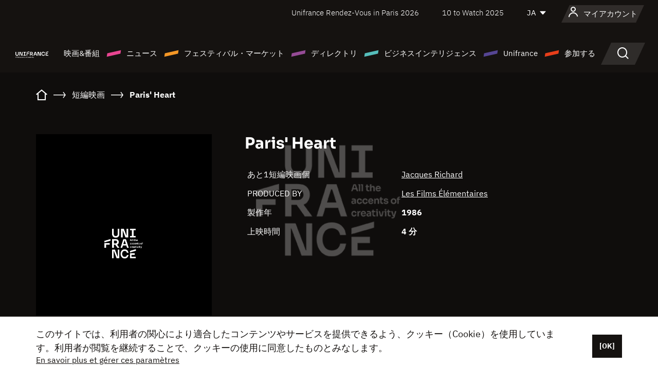

--- FILE ---
content_type: text/html; charset=utf-8
request_url: https://www.google.com/recaptcha/api2/anchor?ar=1&k=6LcJfHopAAAAAJA2ysQXhcpcbIYJi36tX6uIGLaU&co=aHR0cHM6Ly9qYXBhbi51bmlmcmFuY2Uub3JnOjQ0Mw..&hl=en&v=PoyoqOPhxBO7pBk68S4YbpHZ&size=normal&anchor-ms=20000&execute-ms=30000&cb=pc0g7ckm3p0g
body_size: 49032
content:
<!DOCTYPE HTML><html dir="ltr" lang="en"><head><meta http-equiv="Content-Type" content="text/html; charset=UTF-8">
<meta http-equiv="X-UA-Compatible" content="IE=edge">
<title>reCAPTCHA</title>
<style type="text/css">
/* cyrillic-ext */
@font-face {
  font-family: 'Roboto';
  font-style: normal;
  font-weight: 400;
  font-stretch: 100%;
  src: url(//fonts.gstatic.com/s/roboto/v48/KFO7CnqEu92Fr1ME7kSn66aGLdTylUAMa3GUBHMdazTgWw.woff2) format('woff2');
  unicode-range: U+0460-052F, U+1C80-1C8A, U+20B4, U+2DE0-2DFF, U+A640-A69F, U+FE2E-FE2F;
}
/* cyrillic */
@font-face {
  font-family: 'Roboto';
  font-style: normal;
  font-weight: 400;
  font-stretch: 100%;
  src: url(//fonts.gstatic.com/s/roboto/v48/KFO7CnqEu92Fr1ME7kSn66aGLdTylUAMa3iUBHMdazTgWw.woff2) format('woff2');
  unicode-range: U+0301, U+0400-045F, U+0490-0491, U+04B0-04B1, U+2116;
}
/* greek-ext */
@font-face {
  font-family: 'Roboto';
  font-style: normal;
  font-weight: 400;
  font-stretch: 100%;
  src: url(//fonts.gstatic.com/s/roboto/v48/KFO7CnqEu92Fr1ME7kSn66aGLdTylUAMa3CUBHMdazTgWw.woff2) format('woff2');
  unicode-range: U+1F00-1FFF;
}
/* greek */
@font-face {
  font-family: 'Roboto';
  font-style: normal;
  font-weight: 400;
  font-stretch: 100%;
  src: url(//fonts.gstatic.com/s/roboto/v48/KFO7CnqEu92Fr1ME7kSn66aGLdTylUAMa3-UBHMdazTgWw.woff2) format('woff2');
  unicode-range: U+0370-0377, U+037A-037F, U+0384-038A, U+038C, U+038E-03A1, U+03A3-03FF;
}
/* math */
@font-face {
  font-family: 'Roboto';
  font-style: normal;
  font-weight: 400;
  font-stretch: 100%;
  src: url(//fonts.gstatic.com/s/roboto/v48/KFO7CnqEu92Fr1ME7kSn66aGLdTylUAMawCUBHMdazTgWw.woff2) format('woff2');
  unicode-range: U+0302-0303, U+0305, U+0307-0308, U+0310, U+0312, U+0315, U+031A, U+0326-0327, U+032C, U+032F-0330, U+0332-0333, U+0338, U+033A, U+0346, U+034D, U+0391-03A1, U+03A3-03A9, U+03B1-03C9, U+03D1, U+03D5-03D6, U+03F0-03F1, U+03F4-03F5, U+2016-2017, U+2034-2038, U+203C, U+2040, U+2043, U+2047, U+2050, U+2057, U+205F, U+2070-2071, U+2074-208E, U+2090-209C, U+20D0-20DC, U+20E1, U+20E5-20EF, U+2100-2112, U+2114-2115, U+2117-2121, U+2123-214F, U+2190, U+2192, U+2194-21AE, U+21B0-21E5, U+21F1-21F2, U+21F4-2211, U+2213-2214, U+2216-22FF, U+2308-230B, U+2310, U+2319, U+231C-2321, U+2336-237A, U+237C, U+2395, U+239B-23B7, U+23D0, U+23DC-23E1, U+2474-2475, U+25AF, U+25B3, U+25B7, U+25BD, U+25C1, U+25CA, U+25CC, U+25FB, U+266D-266F, U+27C0-27FF, U+2900-2AFF, U+2B0E-2B11, U+2B30-2B4C, U+2BFE, U+3030, U+FF5B, U+FF5D, U+1D400-1D7FF, U+1EE00-1EEFF;
}
/* symbols */
@font-face {
  font-family: 'Roboto';
  font-style: normal;
  font-weight: 400;
  font-stretch: 100%;
  src: url(//fonts.gstatic.com/s/roboto/v48/KFO7CnqEu92Fr1ME7kSn66aGLdTylUAMaxKUBHMdazTgWw.woff2) format('woff2');
  unicode-range: U+0001-000C, U+000E-001F, U+007F-009F, U+20DD-20E0, U+20E2-20E4, U+2150-218F, U+2190, U+2192, U+2194-2199, U+21AF, U+21E6-21F0, U+21F3, U+2218-2219, U+2299, U+22C4-22C6, U+2300-243F, U+2440-244A, U+2460-24FF, U+25A0-27BF, U+2800-28FF, U+2921-2922, U+2981, U+29BF, U+29EB, U+2B00-2BFF, U+4DC0-4DFF, U+FFF9-FFFB, U+10140-1018E, U+10190-1019C, U+101A0, U+101D0-101FD, U+102E0-102FB, U+10E60-10E7E, U+1D2C0-1D2D3, U+1D2E0-1D37F, U+1F000-1F0FF, U+1F100-1F1AD, U+1F1E6-1F1FF, U+1F30D-1F30F, U+1F315, U+1F31C, U+1F31E, U+1F320-1F32C, U+1F336, U+1F378, U+1F37D, U+1F382, U+1F393-1F39F, U+1F3A7-1F3A8, U+1F3AC-1F3AF, U+1F3C2, U+1F3C4-1F3C6, U+1F3CA-1F3CE, U+1F3D4-1F3E0, U+1F3ED, U+1F3F1-1F3F3, U+1F3F5-1F3F7, U+1F408, U+1F415, U+1F41F, U+1F426, U+1F43F, U+1F441-1F442, U+1F444, U+1F446-1F449, U+1F44C-1F44E, U+1F453, U+1F46A, U+1F47D, U+1F4A3, U+1F4B0, U+1F4B3, U+1F4B9, U+1F4BB, U+1F4BF, U+1F4C8-1F4CB, U+1F4D6, U+1F4DA, U+1F4DF, U+1F4E3-1F4E6, U+1F4EA-1F4ED, U+1F4F7, U+1F4F9-1F4FB, U+1F4FD-1F4FE, U+1F503, U+1F507-1F50B, U+1F50D, U+1F512-1F513, U+1F53E-1F54A, U+1F54F-1F5FA, U+1F610, U+1F650-1F67F, U+1F687, U+1F68D, U+1F691, U+1F694, U+1F698, U+1F6AD, U+1F6B2, U+1F6B9-1F6BA, U+1F6BC, U+1F6C6-1F6CF, U+1F6D3-1F6D7, U+1F6E0-1F6EA, U+1F6F0-1F6F3, U+1F6F7-1F6FC, U+1F700-1F7FF, U+1F800-1F80B, U+1F810-1F847, U+1F850-1F859, U+1F860-1F887, U+1F890-1F8AD, U+1F8B0-1F8BB, U+1F8C0-1F8C1, U+1F900-1F90B, U+1F93B, U+1F946, U+1F984, U+1F996, U+1F9E9, U+1FA00-1FA6F, U+1FA70-1FA7C, U+1FA80-1FA89, U+1FA8F-1FAC6, U+1FACE-1FADC, U+1FADF-1FAE9, U+1FAF0-1FAF8, U+1FB00-1FBFF;
}
/* vietnamese */
@font-face {
  font-family: 'Roboto';
  font-style: normal;
  font-weight: 400;
  font-stretch: 100%;
  src: url(//fonts.gstatic.com/s/roboto/v48/KFO7CnqEu92Fr1ME7kSn66aGLdTylUAMa3OUBHMdazTgWw.woff2) format('woff2');
  unicode-range: U+0102-0103, U+0110-0111, U+0128-0129, U+0168-0169, U+01A0-01A1, U+01AF-01B0, U+0300-0301, U+0303-0304, U+0308-0309, U+0323, U+0329, U+1EA0-1EF9, U+20AB;
}
/* latin-ext */
@font-face {
  font-family: 'Roboto';
  font-style: normal;
  font-weight: 400;
  font-stretch: 100%;
  src: url(//fonts.gstatic.com/s/roboto/v48/KFO7CnqEu92Fr1ME7kSn66aGLdTylUAMa3KUBHMdazTgWw.woff2) format('woff2');
  unicode-range: U+0100-02BA, U+02BD-02C5, U+02C7-02CC, U+02CE-02D7, U+02DD-02FF, U+0304, U+0308, U+0329, U+1D00-1DBF, U+1E00-1E9F, U+1EF2-1EFF, U+2020, U+20A0-20AB, U+20AD-20C0, U+2113, U+2C60-2C7F, U+A720-A7FF;
}
/* latin */
@font-face {
  font-family: 'Roboto';
  font-style: normal;
  font-weight: 400;
  font-stretch: 100%;
  src: url(//fonts.gstatic.com/s/roboto/v48/KFO7CnqEu92Fr1ME7kSn66aGLdTylUAMa3yUBHMdazQ.woff2) format('woff2');
  unicode-range: U+0000-00FF, U+0131, U+0152-0153, U+02BB-02BC, U+02C6, U+02DA, U+02DC, U+0304, U+0308, U+0329, U+2000-206F, U+20AC, U+2122, U+2191, U+2193, U+2212, U+2215, U+FEFF, U+FFFD;
}
/* cyrillic-ext */
@font-face {
  font-family: 'Roboto';
  font-style: normal;
  font-weight: 500;
  font-stretch: 100%;
  src: url(//fonts.gstatic.com/s/roboto/v48/KFO7CnqEu92Fr1ME7kSn66aGLdTylUAMa3GUBHMdazTgWw.woff2) format('woff2');
  unicode-range: U+0460-052F, U+1C80-1C8A, U+20B4, U+2DE0-2DFF, U+A640-A69F, U+FE2E-FE2F;
}
/* cyrillic */
@font-face {
  font-family: 'Roboto';
  font-style: normal;
  font-weight: 500;
  font-stretch: 100%;
  src: url(//fonts.gstatic.com/s/roboto/v48/KFO7CnqEu92Fr1ME7kSn66aGLdTylUAMa3iUBHMdazTgWw.woff2) format('woff2');
  unicode-range: U+0301, U+0400-045F, U+0490-0491, U+04B0-04B1, U+2116;
}
/* greek-ext */
@font-face {
  font-family: 'Roboto';
  font-style: normal;
  font-weight: 500;
  font-stretch: 100%;
  src: url(//fonts.gstatic.com/s/roboto/v48/KFO7CnqEu92Fr1ME7kSn66aGLdTylUAMa3CUBHMdazTgWw.woff2) format('woff2');
  unicode-range: U+1F00-1FFF;
}
/* greek */
@font-face {
  font-family: 'Roboto';
  font-style: normal;
  font-weight: 500;
  font-stretch: 100%;
  src: url(//fonts.gstatic.com/s/roboto/v48/KFO7CnqEu92Fr1ME7kSn66aGLdTylUAMa3-UBHMdazTgWw.woff2) format('woff2');
  unicode-range: U+0370-0377, U+037A-037F, U+0384-038A, U+038C, U+038E-03A1, U+03A3-03FF;
}
/* math */
@font-face {
  font-family: 'Roboto';
  font-style: normal;
  font-weight: 500;
  font-stretch: 100%;
  src: url(//fonts.gstatic.com/s/roboto/v48/KFO7CnqEu92Fr1ME7kSn66aGLdTylUAMawCUBHMdazTgWw.woff2) format('woff2');
  unicode-range: U+0302-0303, U+0305, U+0307-0308, U+0310, U+0312, U+0315, U+031A, U+0326-0327, U+032C, U+032F-0330, U+0332-0333, U+0338, U+033A, U+0346, U+034D, U+0391-03A1, U+03A3-03A9, U+03B1-03C9, U+03D1, U+03D5-03D6, U+03F0-03F1, U+03F4-03F5, U+2016-2017, U+2034-2038, U+203C, U+2040, U+2043, U+2047, U+2050, U+2057, U+205F, U+2070-2071, U+2074-208E, U+2090-209C, U+20D0-20DC, U+20E1, U+20E5-20EF, U+2100-2112, U+2114-2115, U+2117-2121, U+2123-214F, U+2190, U+2192, U+2194-21AE, U+21B0-21E5, U+21F1-21F2, U+21F4-2211, U+2213-2214, U+2216-22FF, U+2308-230B, U+2310, U+2319, U+231C-2321, U+2336-237A, U+237C, U+2395, U+239B-23B7, U+23D0, U+23DC-23E1, U+2474-2475, U+25AF, U+25B3, U+25B7, U+25BD, U+25C1, U+25CA, U+25CC, U+25FB, U+266D-266F, U+27C0-27FF, U+2900-2AFF, U+2B0E-2B11, U+2B30-2B4C, U+2BFE, U+3030, U+FF5B, U+FF5D, U+1D400-1D7FF, U+1EE00-1EEFF;
}
/* symbols */
@font-face {
  font-family: 'Roboto';
  font-style: normal;
  font-weight: 500;
  font-stretch: 100%;
  src: url(//fonts.gstatic.com/s/roboto/v48/KFO7CnqEu92Fr1ME7kSn66aGLdTylUAMaxKUBHMdazTgWw.woff2) format('woff2');
  unicode-range: U+0001-000C, U+000E-001F, U+007F-009F, U+20DD-20E0, U+20E2-20E4, U+2150-218F, U+2190, U+2192, U+2194-2199, U+21AF, U+21E6-21F0, U+21F3, U+2218-2219, U+2299, U+22C4-22C6, U+2300-243F, U+2440-244A, U+2460-24FF, U+25A0-27BF, U+2800-28FF, U+2921-2922, U+2981, U+29BF, U+29EB, U+2B00-2BFF, U+4DC0-4DFF, U+FFF9-FFFB, U+10140-1018E, U+10190-1019C, U+101A0, U+101D0-101FD, U+102E0-102FB, U+10E60-10E7E, U+1D2C0-1D2D3, U+1D2E0-1D37F, U+1F000-1F0FF, U+1F100-1F1AD, U+1F1E6-1F1FF, U+1F30D-1F30F, U+1F315, U+1F31C, U+1F31E, U+1F320-1F32C, U+1F336, U+1F378, U+1F37D, U+1F382, U+1F393-1F39F, U+1F3A7-1F3A8, U+1F3AC-1F3AF, U+1F3C2, U+1F3C4-1F3C6, U+1F3CA-1F3CE, U+1F3D4-1F3E0, U+1F3ED, U+1F3F1-1F3F3, U+1F3F5-1F3F7, U+1F408, U+1F415, U+1F41F, U+1F426, U+1F43F, U+1F441-1F442, U+1F444, U+1F446-1F449, U+1F44C-1F44E, U+1F453, U+1F46A, U+1F47D, U+1F4A3, U+1F4B0, U+1F4B3, U+1F4B9, U+1F4BB, U+1F4BF, U+1F4C8-1F4CB, U+1F4D6, U+1F4DA, U+1F4DF, U+1F4E3-1F4E6, U+1F4EA-1F4ED, U+1F4F7, U+1F4F9-1F4FB, U+1F4FD-1F4FE, U+1F503, U+1F507-1F50B, U+1F50D, U+1F512-1F513, U+1F53E-1F54A, U+1F54F-1F5FA, U+1F610, U+1F650-1F67F, U+1F687, U+1F68D, U+1F691, U+1F694, U+1F698, U+1F6AD, U+1F6B2, U+1F6B9-1F6BA, U+1F6BC, U+1F6C6-1F6CF, U+1F6D3-1F6D7, U+1F6E0-1F6EA, U+1F6F0-1F6F3, U+1F6F7-1F6FC, U+1F700-1F7FF, U+1F800-1F80B, U+1F810-1F847, U+1F850-1F859, U+1F860-1F887, U+1F890-1F8AD, U+1F8B0-1F8BB, U+1F8C0-1F8C1, U+1F900-1F90B, U+1F93B, U+1F946, U+1F984, U+1F996, U+1F9E9, U+1FA00-1FA6F, U+1FA70-1FA7C, U+1FA80-1FA89, U+1FA8F-1FAC6, U+1FACE-1FADC, U+1FADF-1FAE9, U+1FAF0-1FAF8, U+1FB00-1FBFF;
}
/* vietnamese */
@font-face {
  font-family: 'Roboto';
  font-style: normal;
  font-weight: 500;
  font-stretch: 100%;
  src: url(//fonts.gstatic.com/s/roboto/v48/KFO7CnqEu92Fr1ME7kSn66aGLdTylUAMa3OUBHMdazTgWw.woff2) format('woff2');
  unicode-range: U+0102-0103, U+0110-0111, U+0128-0129, U+0168-0169, U+01A0-01A1, U+01AF-01B0, U+0300-0301, U+0303-0304, U+0308-0309, U+0323, U+0329, U+1EA0-1EF9, U+20AB;
}
/* latin-ext */
@font-face {
  font-family: 'Roboto';
  font-style: normal;
  font-weight: 500;
  font-stretch: 100%;
  src: url(//fonts.gstatic.com/s/roboto/v48/KFO7CnqEu92Fr1ME7kSn66aGLdTylUAMa3KUBHMdazTgWw.woff2) format('woff2');
  unicode-range: U+0100-02BA, U+02BD-02C5, U+02C7-02CC, U+02CE-02D7, U+02DD-02FF, U+0304, U+0308, U+0329, U+1D00-1DBF, U+1E00-1E9F, U+1EF2-1EFF, U+2020, U+20A0-20AB, U+20AD-20C0, U+2113, U+2C60-2C7F, U+A720-A7FF;
}
/* latin */
@font-face {
  font-family: 'Roboto';
  font-style: normal;
  font-weight: 500;
  font-stretch: 100%;
  src: url(//fonts.gstatic.com/s/roboto/v48/KFO7CnqEu92Fr1ME7kSn66aGLdTylUAMa3yUBHMdazQ.woff2) format('woff2');
  unicode-range: U+0000-00FF, U+0131, U+0152-0153, U+02BB-02BC, U+02C6, U+02DA, U+02DC, U+0304, U+0308, U+0329, U+2000-206F, U+20AC, U+2122, U+2191, U+2193, U+2212, U+2215, U+FEFF, U+FFFD;
}
/* cyrillic-ext */
@font-face {
  font-family: 'Roboto';
  font-style: normal;
  font-weight: 900;
  font-stretch: 100%;
  src: url(//fonts.gstatic.com/s/roboto/v48/KFO7CnqEu92Fr1ME7kSn66aGLdTylUAMa3GUBHMdazTgWw.woff2) format('woff2');
  unicode-range: U+0460-052F, U+1C80-1C8A, U+20B4, U+2DE0-2DFF, U+A640-A69F, U+FE2E-FE2F;
}
/* cyrillic */
@font-face {
  font-family: 'Roboto';
  font-style: normal;
  font-weight: 900;
  font-stretch: 100%;
  src: url(//fonts.gstatic.com/s/roboto/v48/KFO7CnqEu92Fr1ME7kSn66aGLdTylUAMa3iUBHMdazTgWw.woff2) format('woff2');
  unicode-range: U+0301, U+0400-045F, U+0490-0491, U+04B0-04B1, U+2116;
}
/* greek-ext */
@font-face {
  font-family: 'Roboto';
  font-style: normal;
  font-weight: 900;
  font-stretch: 100%;
  src: url(//fonts.gstatic.com/s/roboto/v48/KFO7CnqEu92Fr1ME7kSn66aGLdTylUAMa3CUBHMdazTgWw.woff2) format('woff2');
  unicode-range: U+1F00-1FFF;
}
/* greek */
@font-face {
  font-family: 'Roboto';
  font-style: normal;
  font-weight: 900;
  font-stretch: 100%;
  src: url(//fonts.gstatic.com/s/roboto/v48/KFO7CnqEu92Fr1ME7kSn66aGLdTylUAMa3-UBHMdazTgWw.woff2) format('woff2');
  unicode-range: U+0370-0377, U+037A-037F, U+0384-038A, U+038C, U+038E-03A1, U+03A3-03FF;
}
/* math */
@font-face {
  font-family: 'Roboto';
  font-style: normal;
  font-weight: 900;
  font-stretch: 100%;
  src: url(//fonts.gstatic.com/s/roboto/v48/KFO7CnqEu92Fr1ME7kSn66aGLdTylUAMawCUBHMdazTgWw.woff2) format('woff2');
  unicode-range: U+0302-0303, U+0305, U+0307-0308, U+0310, U+0312, U+0315, U+031A, U+0326-0327, U+032C, U+032F-0330, U+0332-0333, U+0338, U+033A, U+0346, U+034D, U+0391-03A1, U+03A3-03A9, U+03B1-03C9, U+03D1, U+03D5-03D6, U+03F0-03F1, U+03F4-03F5, U+2016-2017, U+2034-2038, U+203C, U+2040, U+2043, U+2047, U+2050, U+2057, U+205F, U+2070-2071, U+2074-208E, U+2090-209C, U+20D0-20DC, U+20E1, U+20E5-20EF, U+2100-2112, U+2114-2115, U+2117-2121, U+2123-214F, U+2190, U+2192, U+2194-21AE, U+21B0-21E5, U+21F1-21F2, U+21F4-2211, U+2213-2214, U+2216-22FF, U+2308-230B, U+2310, U+2319, U+231C-2321, U+2336-237A, U+237C, U+2395, U+239B-23B7, U+23D0, U+23DC-23E1, U+2474-2475, U+25AF, U+25B3, U+25B7, U+25BD, U+25C1, U+25CA, U+25CC, U+25FB, U+266D-266F, U+27C0-27FF, U+2900-2AFF, U+2B0E-2B11, U+2B30-2B4C, U+2BFE, U+3030, U+FF5B, U+FF5D, U+1D400-1D7FF, U+1EE00-1EEFF;
}
/* symbols */
@font-face {
  font-family: 'Roboto';
  font-style: normal;
  font-weight: 900;
  font-stretch: 100%;
  src: url(//fonts.gstatic.com/s/roboto/v48/KFO7CnqEu92Fr1ME7kSn66aGLdTylUAMaxKUBHMdazTgWw.woff2) format('woff2');
  unicode-range: U+0001-000C, U+000E-001F, U+007F-009F, U+20DD-20E0, U+20E2-20E4, U+2150-218F, U+2190, U+2192, U+2194-2199, U+21AF, U+21E6-21F0, U+21F3, U+2218-2219, U+2299, U+22C4-22C6, U+2300-243F, U+2440-244A, U+2460-24FF, U+25A0-27BF, U+2800-28FF, U+2921-2922, U+2981, U+29BF, U+29EB, U+2B00-2BFF, U+4DC0-4DFF, U+FFF9-FFFB, U+10140-1018E, U+10190-1019C, U+101A0, U+101D0-101FD, U+102E0-102FB, U+10E60-10E7E, U+1D2C0-1D2D3, U+1D2E0-1D37F, U+1F000-1F0FF, U+1F100-1F1AD, U+1F1E6-1F1FF, U+1F30D-1F30F, U+1F315, U+1F31C, U+1F31E, U+1F320-1F32C, U+1F336, U+1F378, U+1F37D, U+1F382, U+1F393-1F39F, U+1F3A7-1F3A8, U+1F3AC-1F3AF, U+1F3C2, U+1F3C4-1F3C6, U+1F3CA-1F3CE, U+1F3D4-1F3E0, U+1F3ED, U+1F3F1-1F3F3, U+1F3F5-1F3F7, U+1F408, U+1F415, U+1F41F, U+1F426, U+1F43F, U+1F441-1F442, U+1F444, U+1F446-1F449, U+1F44C-1F44E, U+1F453, U+1F46A, U+1F47D, U+1F4A3, U+1F4B0, U+1F4B3, U+1F4B9, U+1F4BB, U+1F4BF, U+1F4C8-1F4CB, U+1F4D6, U+1F4DA, U+1F4DF, U+1F4E3-1F4E6, U+1F4EA-1F4ED, U+1F4F7, U+1F4F9-1F4FB, U+1F4FD-1F4FE, U+1F503, U+1F507-1F50B, U+1F50D, U+1F512-1F513, U+1F53E-1F54A, U+1F54F-1F5FA, U+1F610, U+1F650-1F67F, U+1F687, U+1F68D, U+1F691, U+1F694, U+1F698, U+1F6AD, U+1F6B2, U+1F6B9-1F6BA, U+1F6BC, U+1F6C6-1F6CF, U+1F6D3-1F6D7, U+1F6E0-1F6EA, U+1F6F0-1F6F3, U+1F6F7-1F6FC, U+1F700-1F7FF, U+1F800-1F80B, U+1F810-1F847, U+1F850-1F859, U+1F860-1F887, U+1F890-1F8AD, U+1F8B0-1F8BB, U+1F8C0-1F8C1, U+1F900-1F90B, U+1F93B, U+1F946, U+1F984, U+1F996, U+1F9E9, U+1FA00-1FA6F, U+1FA70-1FA7C, U+1FA80-1FA89, U+1FA8F-1FAC6, U+1FACE-1FADC, U+1FADF-1FAE9, U+1FAF0-1FAF8, U+1FB00-1FBFF;
}
/* vietnamese */
@font-face {
  font-family: 'Roboto';
  font-style: normal;
  font-weight: 900;
  font-stretch: 100%;
  src: url(//fonts.gstatic.com/s/roboto/v48/KFO7CnqEu92Fr1ME7kSn66aGLdTylUAMa3OUBHMdazTgWw.woff2) format('woff2');
  unicode-range: U+0102-0103, U+0110-0111, U+0128-0129, U+0168-0169, U+01A0-01A1, U+01AF-01B0, U+0300-0301, U+0303-0304, U+0308-0309, U+0323, U+0329, U+1EA0-1EF9, U+20AB;
}
/* latin-ext */
@font-face {
  font-family: 'Roboto';
  font-style: normal;
  font-weight: 900;
  font-stretch: 100%;
  src: url(//fonts.gstatic.com/s/roboto/v48/KFO7CnqEu92Fr1ME7kSn66aGLdTylUAMa3KUBHMdazTgWw.woff2) format('woff2');
  unicode-range: U+0100-02BA, U+02BD-02C5, U+02C7-02CC, U+02CE-02D7, U+02DD-02FF, U+0304, U+0308, U+0329, U+1D00-1DBF, U+1E00-1E9F, U+1EF2-1EFF, U+2020, U+20A0-20AB, U+20AD-20C0, U+2113, U+2C60-2C7F, U+A720-A7FF;
}
/* latin */
@font-face {
  font-family: 'Roboto';
  font-style: normal;
  font-weight: 900;
  font-stretch: 100%;
  src: url(//fonts.gstatic.com/s/roboto/v48/KFO7CnqEu92Fr1ME7kSn66aGLdTylUAMa3yUBHMdazQ.woff2) format('woff2');
  unicode-range: U+0000-00FF, U+0131, U+0152-0153, U+02BB-02BC, U+02C6, U+02DA, U+02DC, U+0304, U+0308, U+0329, U+2000-206F, U+20AC, U+2122, U+2191, U+2193, U+2212, U+2215, U+FEFF, U+FFFD;
}

</style>
<link rel="stylesheet" type="text/css" href="https://www.gstatic.com/recaptcha/releases/PoyoqOPhxBO7pBk68S4YbpHZ/styles__ltr.css">
<script nonce="Ptdil10JL1GzXZqVIyuymw" type="text/javascript">window['__recaptcha_api'] = 'https://www.google.com/recaptcha/api2/';</script>
<script type="text/javascript" src="https://www.gstatic.com/recaptcha/releases/PoyoqOPhxBO7pBk68S4YbpHZ/recaptcha__en.js" nonce="Ptdil10JL1GzXZqVIyuymw">
      
    </script></head>
<body><div id="rc-anchor-alert" class="rc-anchor-alert"></div>
<input type="hidden" id="recaptcha-token" value="[base64]">
<script type="text/javascript" nonce="Ptdil10JL1GzXZqVIyuymw">
      recaptcha.anchor.Main.init("[\x22ainput\x22,[\x22bgdata\x22,\x22\x22,\[base64]/[base64]/[base64]/[base64]/cjw8ejpyPj4+eil9Y2F0Y2gobCl7dGhyb3cgbDt9fSxIPWZ1bmN0aW9uKHcsdCx6KXtpZih3PT0xOTR8fHc9PTIwOCl0LnZbd10/dC52W3ddLmNvbmNhdCh6KTp0LnZbd109b2Yoeix0KTtlbHNle2lmKHQuYkImJnchPTMxNylyZXR1cm47dz09NjZ8fHc9PTEyMnx8dz09NDcwfHx3PT00NHx8dz09NDE2fHx3PT0zOTd8fHc9PTQyMXx8dz09Njh8fHc9PTcwfHx3PT0xODQ/[base64]/[base64]/[base64]/bmV3IGRbVl0oSlswXSk6cD09Mj9uZXcgZFtWXShKWzBdLEpbMV0pOnA9PTM/bmV3IGRbVl0oSlswXSxKWzFdLEpbMl0pOnA9PTQ/[base64]/[base64]/[base64]/[base64]\x22,\[base64]\\u003d\\u003d\x22,\x22ZcOPTcOQwqtgw7rDi34ww7LDkcOxWDnCvsKMw4B2wq7CmsKBFcOEYXPCvinDuj/Co2vCkSTDoX5wwp5Wwo3DnsOLw7kuwpgDIcOILDVCw6PCpMOgw6HDsEthw54Rw4jCqMO4w41UeUXCvMK3V8OAw5Ebw4LClcKpHsKbL3tDw4kNLHc9w5rDsUXDugTCgsKUw6guJkTDksKYJ8OFwr1uN0DDq8KuMsKyw6fCosO7VsKXBjMuZcOaJA8Mwq/[base64]/LMOBwpDCusKcwq0HF8KfW8OPS8KGw7c4XMOKFQsKCMK4AQLDl8Oow6N3DcOrBjbDg8KBwqPDh8KTwrVYbFB2BTwZwo/Ch1cnw7o/[base64]/[base64]/w4FDw458w4A7wqNnOC9/b3XDssKZw7AwfXTDjMOzfMKww77Dk8OGQMKgTBfDqFnCuh05wrHClsOnXDfChMOWZMKCwo4Sw4TDqi8vwp1KJkUawr7DqmjCj8OZH8Orw4/[base64]/w54tJMO9PzLCo8KMF8KlaQVHwqjCg8OLM8KQw7gvwq91cSIPw7DDmAgvBMKrD8KDUksew64dw77Cp8KxfsOsw4AcBMOoHsK0dQ5PwqnCvMKyLcKrL8KudcO/QcOiUMKxB1EfOsKfwosow5/CuMKywr9kIRvCjcO6w6bCnBtXRhxtwr7Cq1Ifw4nDq0DDm8KEwpw0ZSvCtcKIFwPDhcORZkvCkwPCsHVWXsKGw6XDg8KtwqV9D8KSR8K+wokhw5zCqF13V8OXX8OPQCoww7vDtTBHw5VpI8KAcMObNWjDtmwBHcOQwp/CrmTCh8KUQsOiYEcBNUoCw4VjBi/DhFwdw7bDp3nCk3x2DhHDqVbCmcOMw4Y9w7jDnMKyLsKMZxlZRcOhwpd3Pl/DjcOuP8KiwrDDhwcUL8Kbw6siaMOswqY+U3xowpUtwqHDtkgaD8Oiw5LDi8KmGMOqwqw9wp5qwqAjw7gjCn4DwrPCr8KsTg/[base64]/CngIXPsKiQUhww5hNMg50wrPDrsKuBG1AwoFWw4Niw4wufcOHVcOfwp7CrMKDwq3Co8OTw6NRwo3CjiNMwoPDkn3DocKPIjTCkWTDkMKUNcOiCQQ1w6wiw6B/KUnCjSxbwqo5w49MLnQgYcOlLsOoRMKxAMOVw5pHw67ClcOcNXTCpTNiwqMrMcKNw6XDtnxJd0HDsj3DhmpTw5jCoD4XQsO7EBPChELCijR4cB/Dn8Onw7RAScKNL8KMwpxZwpQxwrMSI0lWwpXDoMKRwqfCsWhtwqPDm2QkDDVlC8Obwq/[base64]/DunLCgRfDr1XCjCPDocKVR8KyTgQmw6IuNQ82w6IFw64rD8KnDSMFRWARLx4iwrbCmErDkAPCnsOFw50cwqU/[base64]/DksKFwoNKw6RlAMK9HxjDsgLDj8O6w7tmw74Cw4Nlw5wZNVtrVsKRRcK1wr0MGHjDhRfDtcOaS3AVDcKvGnNjw5ovw6TCisOVw4PCncKmJMKKdMOyey7Dn8K0C8KKw7HCn8O+WMOswp/CgXrCoy/DuA7DtRRmDsKaIsORRRfDtMKDGHwLwpzCujrCizkIwprCv8KNw7chwpXCmMOkC8KYGMK/[base64]/[base64]/CpsOdO1bDrsKGw5l7NybCu3bDhz8aHcOWT0hvwoTCkz/[base64]/CjHfCjjBAAMKPZMO+w5taw48Bwp5oIgnCtcKuayPDksKpUsKOwodMw6pBAsKVw5PCksO+wo/DsiXDkMKVw6rCkcKybkbCiFpqVsOFwo7DosKJwrJNLhc/[base64]/wr/Dk8OGwrvDlMOFKwfCjcKTShLCrcOzwrFOwqTDksK9w5hUT8Orw5J0wrt3wovDkll6w6pWEcOHwr4nBMO7w7/CqcOkw7g2woPDlsOKVcKBw4RUw7/Cmi0EAcKFw482wrzChXXCkDjDqDkJwpd5RF7Cr1nDjCs7wrrDpcOvZgN9w613O0fCmcONw4PCmATCuj/DiRvCi8OAwodhw786w73Cg2rChcKHecKRw7UVZVdGw65IwrYLTgleZ8Kmw6xkwo7DnDw3wqbCrT3ClX7CojV7wqrCpMK0w5LCiQ07wpFTw7JhSsOcwq3ClMKBwrbCmcKzL344wqHCpsKmX2rDv8Obw61Qw6jCucKqwpJ4Tk3Ci8K/YgvDu8KWwp50KjRrw64VHMODw43DisOUDV5vwp8DQ8Oqwph8CTllw6NnaH7Dr8KnfCzDrlYuf8O3woLCpsObw6HDqMO/wqdcw6vDj8KSwqwWwozDjMO1w4TDpsOfB0tkw53CpMOUwpbDnwABZzRIwo/CnsO2GnPCt13DssOcFnHCr8OTP8KTwo/CosKMw5nDg8Kqw552w5Uhw7Ruw7jDvUPCjE/DrW7DqsKMw53Dlg0lwqlZcMKmJMKJOMKsw4PDhMKFVcKIw7JsF0knPMO5L8KRw5A7wqYcdcK3w6dYQSt5wo1uXMK7w6wQwoHDqkVRbRzDp8O3wpbCs8OlWD/ChMOpwqY2wr8kwrtVOcO6ZWpcJMOGSsKvBsOcdxrCtmMew4zDnlIMw49wwq0yw7/[base64]/DosObwp/CqHrDsQVnw7vCuAnCmMKuNkEew5HDjsKoIXjCscKUw5sbLGjDi1LChcKSwp3CvzonwpPClB3CmcOhw405wqcXw6nDoyUOA8KAwqzDkGV9LMOAccKffRHDg8KPUx7CjsKlw4EewqshOxfDlcOvwoEhF8O/woEgYsOucsOgK8K0JChcw5o6wp5BwofDkmXDqiHCo8OBwo/CjMKCBcKWw4nCmhHDkcOKdcOAUAsTPyMWFMKgwpjDkx4jwqLCgH3Ds1TCiVpQw6PCscKHw6hyK3Yjw4jCt3rDk8KNBnQ+w7QYWMKfw6QuwpV/[base64]/DnStHQMODLcKpecOQO8OvIQDCg8Kow6d5RT7Cvn3DjcOhwpDDiDIJwoYMwpzCmyDDnGNiwrvCvMKywrDDsB5hwrFbT8OmNsOMwpsGScKcLRsgw5TCgSLDosKFwo8xPsKnPgclwogtwrI8BT/[base64]/DiX86SBHCoHBLwrcqE8OswoHClm/DvsO1w6kjwpAkw691w7A4wrXDsMOfw7fCvcOeD8Kqw4oLw6vCnCMcU8OhGsKTw5LDtcKtwovDssKWfcOdw57CgChAwpM4wo0XVhLDqkHDngM/YBkWwo8BIsO4PcKqw5JLAsOSbMO+TD8+w7LChcKuw5/Dgm3DowLDvmsbw4xawphFwoLCoDVcwr/Ctgk7XMODw6BPw4rCtMOAw5kqwpx/KMKkVBfDoXJVYsOZChsMwrrCjcOZP8O6L3QBw6d4VcKCdMK1w6pww5zCr8OZTzJAw6Q8wqvCiF7Cg8OcVMOmAB/[base64]/DmcKDwqrChXAKw5cdTcK0DGjCkxbDpBMFwqJuBGQDTsKQwoxJJncFYVnCqi3Dn8K+IcOCMWbCsBxuw4hUw5PCjnxCw7IeezfCusKawqFUw6rCr8KgQUkHwq/[base64]/w4sXw4vDrMKaRGzDjCI5wop2Anxqw7nDnSDCrcOqXFJ0wpItFFHDncONwqLChsOQwovCmcK8wqXDhSgKwp7Dl0zCpMKMwpESHD/CmsOZwo7Co8K2wrxfw5fDhhgsdkTDpw7CgnJ6d1jDgCwCw4nChwQSO8OPWX5VVMKqwqvDqcOGw6TDo2sRScOhDcKIFcKHw60zJ8ODC8KTwrrCiEzCl8Oyw5d6wr/DumItFHLDlMOIwod/C2w+w5plw5AjZ8K/[base64]/DnMOlKnLCpMKHw6PDncKLEsOHwoDDiEfDh8KFw5DDpAbDpmLCuMOhEMKUw6c+VBtPwoI3AQc8w77CncKUw4bDvcOawoPDn8KmwotRbMOXw7XCjMK/w5I3VQvDsiEvLF0zwpkCw7hswofCiHzDnE0gFhfDocOHXlfCjCbCscKxEEbCsMKdw6rCh8KlIFx7LX1qJsKow40QDBrChmENw6zDiFhlwpcuwoXDqMO1IMOjwpDDgMKlH3HCi8OnGsOMwqBlwqnCh8OXPk/[base64]/O8OKZcKhSEnCpsKgdCIjwqXChnw8wphAETctY0oOwqzDk8Kawp3Du8KuwqVlw5sMP2UwwoZGQxnCkMKEw7zDhsKTw7XDkCXDsQUKw7fCvsOaPcOXOgjDmVnCmkfCvcK4GDATDnrCowXDrsKtwoNsSDxVw6PDgzg5cVfCsnfDkA8TZD7Cr8KMasODezhywo5KN8K6w4o/[base64]/w5QlMsODw6rCpCfCt8O0w5/CqMKmw6nDq8Kxw4fCp8K+woM0woNjwr/CnsK5JEnDlsK9dilSwopVBTwWw5LDuX7CrE3DscOQw4EZbljCn3Fxw7HCtgHDo8KFX8KrRMKHQTjCv8KqWVnDvXAEFMKAW8OUwqA5w4FEbRxXw4g+wq00TMOuTsKswohkS8Ogw4vCusKBPAhfw7hhw4bDhhZTw5HDnMKRFQ7DoMKZw7k/[base64]/M8O8GF5owqnDjcOBW8OxesK8ZsK1woslwr3Dk2QEwoNFEkZtw4HDm8O7w57Dhnd3f8OGw47DrMK5JMOhB8OJHRBow70Pw7LCl8Knw4TCsMKuKsOSwoEbw7kVa8O6w4fCkHVmP8OWWsODw45oKU3DkEjDoFfDl37Dl8K7w651w5DDrMO/wq1sEyzCuhXDkwApw74GcmnCvmrCvsO/w6QvBQg3wpXDrsKMw4PDt8OaFgYGw4Q7wo5RGGIMaMKCXBzDi8K2w6nCocKsw4HDlMOfwqfDpj7Dj8KxSQ7CszNKE0kYw7zDuMOaPMObNcKFD3DDpsKHw5EIX8KjJWdXXMK3SsKyYyzCmz/Cm8Oyw5bDpsORUcKDwobCqMK1w6/DkV8Ow7gfw5owPXwYTR1bwpXDi2bCklLCqhXCph/[base64]/[base64]/ChMOqT2dvbSk7w5/CsEZoDcKTwoJiwpQywr3DtWHDgsOcLMKsR8KmOcOwwqokwoopQmAEEBl6wpU0w7NCw6RiTzfDt8KEScO6w65wwoPCusK7w43CkD9BwojCnMOgFcOuwrTDvsKBVEnDiG7DusKPwpfDiMK4W8OIAX/CvcKMwrrDvD/[base64]/c3PDr8K2ECLDizfChkHDmyvClMKfw6sWw4zCqFxDUG/DlsOCZMKRwrp+bGbCm8OiSRwzwp4MHxIiCm8yw5/CksOYwqhMw5vCq8O5I8KYGsKKeXfDisKyIsOfPMOKw5F7eBPCq8O+AcOYI8KpwrV2MzdLwpXDmX8WOMO/wobDrcKDwqlRw6rCvzp5CA9NLsKuOcKdw6Ezw4txecKpTVZ8wqXCiUjDs0XCiMKVw4XCs8KCwrctw5Q5F8OTwpTCqcKJBEXCsXIVwrLCo24Dw7NqCMOcbMKQEBcTwpd/R8OkwpPCmMO8PsOzC8K7wrdzb1rCnMKjIsKabcKbP3gOwpFmw647bsOdwoLCiMOawoMiFMKTOmkDw6UrwpbCuWzDqcOAw74MwpXCt8KxdsK8XMK2czcNwrlRdHXDt8OAAxVqwrzCqcOWdMKsB0/CiE7Cr2ABEMOwE8OvccKkVMOMTMO2LsKxw5XCjQ7DsW7Ds8KkWGnChXHCgMKyQMKFwpzDqcOWw6lowqzCo2c4GH7CrsOMw5fDnzDDssKEwpIRd8K+PcO1VcKWw4tBw7vDpFPDpUTCvHvDoS/DpRHCpcOgw7d/wqfCscOgwrpXwq1GwqspwrgAw7jDl8OUTxTDuTjCvCDCnMKQYcOgWMKdFcOIdMOeD8KKLyMnQw7Cg8KoH8OGwo0EMRkMWsOEwo55DsOVE8OhFsKHwrXDi8ORwpEuRcOZET/CpjPDuVXCp2PColQcwpwMXFQ5U8K4woHDr1LDsBckw7jCgnzDvsOvVcKZwox2wpjCuMOFwroKwrzCk8K8w4p+w69mwpLDjcOzw4HCgmHDhhrCnMOaVjTCjcKjPMOgwrfCjFXDj8KEwpNAcMKkw7cQDMOGbsKBwqM+FsKjw6XDvcOLXBDCln/DrFk2wrMFVU4/[base64]/CnELDgi4cw4PClcOawq1RNMKAIi5sBMKDw5oxw6XDhsOXGMKpfBR/[base64]/WTfCu8OpI8O+worDkcOzw6LCjMKGwpXCtUppw5xeDcOtF8Oqw7/CjT0owqUzEcKsLcOBwozDo8OIwrN1AcKlwrdFPcKMeCZww67Cl8Oyw5PDuT85DXc0S8KkwqDDiTpAw5MRUMOkwodzX8O/w6fDj05wwqslw6hjw5kowr3CgGHCqMKkGDPCpEfDrcOYFl/Dv8KrZB3CrMOdeEUQw5PCnVLDhMO9B8KxehfCnMKpw6/Do8KbwoXDmmwabydPQ8KzDVBWwro/IcOtwrVaBCZIw77CvjwvJTF3w7fCnsOHGcO5wrdTw5Ntw7wGwrLDmi1WKSteCTVtXnrCp8OuZz4COmLDsW/DjQPDtsOVP1VVOkgwYsKYwp7Dm2FSPQUhw4zCosK9AcO2w6QpNsOkOX0+OE7CucKjCi3CripnT8KDw6rCnMKiM8KhPcOOIy3DksOHwr/DtDvDr3hBecKgwrvDn8O6w5J+wpsvw7XCgVXDlhh/LsKTwpzCj8KiMxJlLcKywrtLwrrDowjCucO4FBoUwosCw6ppY8OdERoSYMO3cMO/w5bCsyZHw7d3wpjDh145woMMw6LDu8K4dsKqw6/Cui9HwrZQKzF5w6DDgcKPwrzDn8KFUX7DnEnCq8K3eCw+E2/DqcKRf8OTChZ6Ixc1EiPDncOTGCAUDFNWwpDDpyTDqsKyw5Rbwr/CoEgmw64OwqwvQjTDrcK7U8OyworCsMK5WsOWesORNkVGPDJlFW9MwpfCpWXCr3RwHR/[base64]/DtcOFFsKBajwBPBF0UiDDvcOSHktQLMKaeEHCjcK2w5fDgFE5w4HCv8O1QCQgwrMZMsKVfcKmQC7DhsKJwqAqJHHDhsONO8Ktw5I8wrTDuxbCpgXCilsMw5odw7LCicOBwrw5Bk/DusO6wonDgDJ9w4rDj8KxPcOcwobDnRLDicK5wpPCrcKgw73Cl8OewrXDkG7Dk8O0w7p9ZyNswrfCm8OKw7DDtS8iAx/CjlRiQcKRAMOkw77DlsKMwrFzwo9JXMOCWXXDijbDq1DCg8KoFMOyw6VDAcK6SsKkwpjDrMO/MsOqHcKwwqjCoF0tUMKPcj7ClF/DqHTDt2kGw7MRKXrDv8Kqwo7DgsKvAMK/[base64]/CsMKbwovDqMKew6VPTsOsw4t7e8OEM1hDRkPCsnnCoGXDtMKjwobCm8KmwoPCoRtdY8KofVTDpMKwwo0qHErDrwDDjULDhMKLwoTDiMOvw7VFFk7CrRXCh106PMK/wpvCtSPCrm7DrHowA8K2wpR0KT8ob8K3woMZw6XCrsOVwoR/[base64]/[base64]/CocKxJsO0w6hDLzlaw4R/E0pGw4oxaMOfCSwbwoPDv8KNwrEKZsOiSsO+w7nCvMOewrJdw7XClcKsAcKaw7jDumbCv3cjBsOHbCjCsXXDjBwrQG/Dp8KLwoA/w79+XsOwTivCo8ONw4/Dj8OjX07DlMOZwp5+wotzCUR5GcO4cVVIwobCmMOVRBo3QE97AsKkSsOqBwjCqxk5QMKyI8OtSVUgw7rDgsKRdsKGw4dBbkjDhGZ/UWDDjcO9w5vDii7CtQbDpGLCgMOxGhNqS8OWRTtMwqIXwqLDosOjPMKHF8O7JSUNwq/ChnYUF8KTw4LDmMKpJsKRw5zDp8ObRDcqNcOZWMOywqHCvDDDocO+c2LDqcOrFgXDuMOtFxUvwoIYwq4OwrPDj2XDu8KvwowrRsOBBMKPK8KuWcOvaMOCaMKnK8KLwrYSwqJgwpwCwqpAW8KJXRrCscKkRgMUYTMILMODZcKoNcKJwrMbXEjCvnLDqX/CgsOBw7NCbS7DtMK7wojCtMOgwpXCk8OzwqJmUcKdP00TwpfCjcOMYyDCmGRBacKCJm3DucKxwolTKMK+wr9Fw4PDh8KzNU4zwoLCncK5P2IVw5/DjQjDqGXDssO7JMOIPDUxw5/DqyzDhCjDsRZkw7AOL8O+w6XDsilswpN9wrQJTcOQwpoPBXnDuBHDkMOlwotmLsOOw4Fbw6o7wq88w64JwqZtw43DjsKMLUfDiGcmw48mwrnDul7DkUl7w7NYwoUhw7AuwpjDuickS8KxWsO/wr/CuMOrw7ZTwp7DusOqw5PDoFIBwoAGw6fDhSHCvH3DrFnCu37CiMOfw6zDksORAV5kwq4pwofDqUrDiMKEwpHDkAd4CVnDuMO+ai4bDMKIOB0YwoPCuBrCkcKmPE3CjcOaM8OZw7LCnMOOw6PDs8KEw6jCkxFOw7gSLcKmwpEdwqdqw5/CmQfCnsKDaGTCr8KSfXjDicOiS1BGFcO+T8KlwqzCmMOLw7bChnAwcg3DqcKEwrA5wqXDlEjDpMKVw4/DtMKuwqsYw4bCvcOJYQXCih9gBWLDvWhmwox9M1LDpAXDvcKwZQ/[base64]/[base64]/DjMKqcwHCnQrCm2BeZm7DtkTCtkXCqsO4HEzDs8O1w4rDk0ZZw7NDw5TCrBzCtMKmPMOSwovDt8Kgwp3DqQNpwrnCuzBow57DtcOWwrTCnx5cw7nClCzCusKPBcKMwqfCkncHwp5LcEjCo8KgwplfwqJKXTZew4TDgxhkwpBXw5bDjE44YQ9nw5Y0wq/CvEUJw493w6HDlHzDu8OCTMOFw6jDnMKTZcOLw64THMKzwr0Qw7Qrw7jDl8OaIXIpwq7Ct8Obwps1wrLCoRDDvcKcFiTDnx5JwrrDjsKww5lHw4FmOcKebThyP05tfsKLXsKjwqNtcj/Cj8ONUl3Cl8ODwqzDncKUw50DasKmBsOhIMOJbGwYw70pVA/Ds8KVw5ovw7gDJyBSwr7Ds1DDiMOtw7tawpZpQsOiG8KLwpQXw5Zewr/DnC3Co8KcHSMcwpXCvTzCr1fCpXLDt1PDshbCncOjwppYb8KScn9UI8KBUsKSBTtbJ1rCvCPDtMKNw6fCsi5fwq03SiFkw4kTwqtHwqDCmz/[base64]/[base64]/DrSfDqcO6w7nCssOvw7QaCMOhwpsQw64GwocLUsOaA8OOwr/DhsKJw6jDm3vDusO7w53CusK/w6FGJkUXwrXCimvDisKcZWl7acOraSJiw5vDq8OWw7DDkzF9wr42w4NuwpbDvsKFOVYJw7LDpcOrHcO/w7ZCKALCiMODMCkzw4J5WsKxwoPDiRHCiVHCvcOsBknDosORw6jDp8O2YGLDjMOIw5cfO0rCj8O6w4ljwobDkgplRkHCgiTCosO9KDfDjcK/[base64]/CnH/Cm0HClsOwTDFBGMOCwrgGwqDDmWlUw5ZIwpcxN8OYw4gFTirCp8KNwr5UwqwQeMOjS8KswpQVwooRwpZQw7DCtVXDu8OpZC3DtiF6wqfDlMONwq8rAGPDq8OZw5VYwrQuZWLCqDFvw4DCsy8Ywq0vwpvCuD/CvcO3eT0jw6gyw78rGMORw7hfwovDhcOoH0w4bXVfTnMxUBfDjsOselpWw43ClsONw6bDpsKxw7M+w43DnMO3wqjDqMKuKVoswqRiQsKUwojDtgXDrMOnw6oxwoh9RcKHKMKdLk/[base64]/CmsKHwpHCi8OEw6vDs8OSc8KGAcOuw47DgQvCosKEw5dBfmxEwpPDjsOHKcOkZcKSDsKgwp4HPnhCXTBKY0TDnD/CnwnCrMKEwr/[base64]/w4bCmQrDocOfacOIET7DlmgzwqdZwpp5dsOKwqHCgBIrwpN0MDUowrHDjXTDiMKPAsKww6rDiQp3S3jDuGV4M3DDim1Qw4R+c8OxwqVGfMK+wqtIwqkyQMOnMcKNw7DCpcKVwrIGfX3DknfDiHAjdAEgw5A7w5fCpcK1w7kbU8O+w7XDrSvCsT/Dp3HCvcKNw5g8w53DisOaSsOgZ8KKw68AwqE+MBrDgMO9wrPCpsOQEHnDu8KHwp/[base64]/Cl8KYT8KbZSzCmz9Rwp7CrsKqw64VEwFyw53Di8O+agpbwq7DoMK/[base64]/w5/CoMKORwoMwrtJS8OaXTzDosKoPgrDmVNgXcKHFMOBbMK3w5omw4lUw6MGwqYxGl1daDXCtns9wpPDuMKEUS/DjiDDrcObwotUw4XDmVXDk8OWE8KaHxYIG8OXTMKBNSHDm0/[base64]/Dvh4GwpxSHcK9w4nDs03Co8KsNATCoMKYTmTDpsOBIg3DgxPDn2AAQ8K9w6QGw43DszHCocKXwrrDu8KaRcOhwrdlwr/[base64]/YknDvkhXw6RMwrY0wo3ClCpVI8KHIcOvEcORwqQkZ8OJwoLCu8KPCQTDpsKtw4QXLsOeVk1AwpJEB8OAcDo2eGAxw48PRBlEZ8OvY8K1SsOZwqfDp8Otw4B9w4AobcOswqN5QwgdwprCiyYzM8OMUGonwq3Dv8Kxw4JrwozCvMKodsOYw5vCuyHCjcOid8OUw7PDpx/ClwPDm8OtwosxwrbDhEXCs8Oaf8OEPFzCl8OtPcKmdMOow59Kwqlnw5k9PUHCpRXDmRvCvsOSUlpNFg/CjkcSwrkYMQzCjsK7QD5BMcKqw5Mww5DDjl7Cq8K3w6ckwoDDlcOJwok/F8OFwq1xwrXCo8Oxd0rCrx/DuMOVwplLfBjCg8OEGwDDhMOHScKwPCZVb8KzwqbDq8O1FUDDk8OGwrsBa2XDpsOGAirCjsK/eULDkcKIwpJNwrHDpkLDiwt/w7QyOcOiwroRw7JGdMO3WEkLZ1cReMOjYkY3Z8Oow7stXGHDll3CihQATCsPw6rCrcKWE8Kew6B7HcKQwqg2WT3CuWjDr0d+wrVFw7/CkgPCp8Ozw7vDvi/[base64]/[base64]/wrnCksORCcK4e8Kcw4DCpMO3wplbw53CgmY0bCJaScKqT8K8ZHPClMOnw4B5KT0cw7TCoMKUYcKSF0LCssOVbV5Wwr9TSMOHA8K8wpIzw7opKsOfw49NwoEzwoXDrsOzLBlcB8OvSS7CoFnCqcOlwpVcwpdMwo8Xw77DkcOVw4PCtiLDqRfDk8OHb8KNNDxUa0HDpT/Dl8KpE1EUQCtPL0jCgBlVRnIiw5nCocKDAcOUKgoVw6/DunzChAHDuMOZwrbCtE1xNcOIwoshDcKbWgzCgA7DtMKPwrlewoDDqWzDusKsRVIHwqfDiMO8RMONMcOIwqfDv0nCn38zFWrCmcOLw6TDlcKkNizDksODwr/CsFwaZWrCs8O9NcKhJC3Dj8KIAsODFlTDlsKHIcKjeRHDp8KeLsORw5grw7REwprCj8OpFcKYwow+w4h6VFfCuMOfY8KEwonCrMOAw55TwpLCpMK8YHpPw4bDjMOLwoFWw5HDtcKjw5lCwr/[base64]/[base64]/DhMKZTGTCnUtjXDxJOMKFw6bDilnCqcOEwpw5TRZtwoFzG8KWb8O0w5RqQVRKQMKAwrMWKnVgHj7DswHDisOIC8OWw7w4w7o7TcOTw4doIsO1wqpcOC/DqMOiRMOgw4bCl8OxwpXCjDLDv8Oaw59gMcOyVsOXeS3CjyjChcKnNkvDrsKpOMKQPEnDjcOSPRoyw53CjcOPGsOeGmzCkj7DmsKWwpPDmUs5LXwGwpk/w7ogw47DpQXDu8K6wq/CggMqIUAawpFYVRE0T2/ClsO3DcOpP2FiQ2XDrsKwZXvDucKxX3jDiMOmPMOfwqkpwpQEcDXDv8K/wpfCnsKTw7/DrsOOw7/CqcOUwqrCssOzYsOSRx/DiF3CtMOPdsOjwqpfWBBBCwXDvxAgXH3CkT8Cw6QjRXhoN8OHwrHDoMO7w6nCjUPDgEfCqGZTU8ONfcKQwodrPH3Cn3Zew5lyw5jCrCYyw7/CiyrDmlkARW7DjiLDjRpZw5kpQcKSM8KJABvDjcOQwoPCv8KlwqfDg8O8X8KzeMO/wqllwo3DqcKzwqA/w6PDjcK5E0PCgDcqwqPDulPCk0PCisO3wp8KwobDoU/DkDhWCMO1w7fClsO1RgHCl8O6woIew43DlgzCh8OZLMO4wqrDm8KRwr4uBMOCfMOXw77CuwPCqcOlwoHCv0/DhTADccO+dMKkWMK7w7MXwoHDpTUdF8Oqw4vChlAhGcOswo/Dq8KaBsKew4PDksOgw4IqVFdTw4kQVcKSwpnDpUQ8w6jDoBDClBHDtMKaw4QKZcKcwppCDjlYw5/Dpll+SDsNB8OUWcOVJVfCjmjDp2Y9PxoTw63DlngSDsORMMOlOg7Dnw1WOsKXwrARZMOhw6ZMcMK9w7fClGosAUllM3gmG8KTwrfDq8KSWcOvw4xmw6zDvxjChRYOw7TDn3jDjcKBwp4kw7LDp3PCrhFEwp0WwrPDqXARwoM5w5/Ci0/CrwtMN2xyEyBrwqTCiMOUMsKJciEpQ8OTwoTDhMO2w63DrcObwrJ+fizCiwZaw5YIA8OpwqfDrXTDmcKnw60Gw67Cj8KKckLCvcOyw4LCukUYNjbCqMOPwoMkNUVnN8Oaw6LCv8KQEEE+w6zCqsKjw4nCpcKLwp8wAsOQS8OTw4Yqw57DjU5UcwlBB8K4b1/[base64]/DvRJ0Qmliw4Z/[base64]/Dl8OtfVvCg8O1w6DDpnfCnlbDosKadMOqU8O/ScKNwr5MwohLDX/Cj8OcYMO1Li5JQcKaf8Kbw77CscKww4ZJOj/CssODwo0yb8K+w7LCqnfDgXFTwp8Dw6o6woDDmlhgw7rDknzChMOic1IOAlMOw6bDnR4+w4kZJyMxRghYwrJjw5PCsxzCuQjCi1Zlw5Iawo4fw4JMWsKoAWzDpGPDi8Kfwr5JTUlUw6XCgAw2f8OoeMO5PcObEx00ccKZNCgPwr0ywoh1W8KDw6fCvsKdWMOkw6/DlH5uLGnDglTDmMKPclfDlMOaRFReO8OxwqV2OlrDuGrCuDjClMKPJ1XClcO6w6MNHR07LlbDqAPCkMOnVDNRw5RzLjHCvcKmw4hfw7ACVMKtw64rwr7CscO5w4IgE19zeQ/CnMKLQhbChsKOwqTCoMKFw74/IMOMf0oBUkTDs8KIwr0qayDCpsKUwrB2XjFYwoAuMEzDlDXCimxCw6HDoCnCm8KYAMK4wosDw7YCQB41aANCw4bDkztew6PDpiLCkixtRynCv8Osb2fCjMOMG8OkwqA8w5rCunk8w4MFwq5jwqLCmMO/ZjzCj8KHwq/CgS3Do8OWw5LDrsKoX8KXw6DDuTQvL8OJw5ZlAFsOwpnDpTjDuSoPK0DCjBzCmUdBasOaDRljw4kVw61LwoDCgAbDnyzCvsOqXVtqQsOgXz/Djn02fg4VwrvDgMOEETtcDsKfW8K2w7MXw4jDhMKFw6NmHHYPelssN8O0RcOuUMOvGULDtFLDqS/CqWcNLgsNwokmMivDomwCDsK0w7QSaMKiwpdTwrVFwoTCmsKlwo3CliHClnLDrDwxw6QvwojDs8KqwojCuikWwovDimLCg8Oew6Buw6DClUzClSAXe3wOZizCn8Kzw6lbw7jDvVHDnMKdwr5Hw4vDkMKCZsKBD8ObSjzCsRJ/w5rCl8OgwqfDvcOaJMKsDgUVwqtVN0TDisOVwpBsw5/[base64]/U8KoKRXDjSdbw78Dw7B1RyrDrQolwo0hTMKTwpALHMKCwrkDw7IIZMKSVWMpAsKeHcK/Um0Gw5VSalDDjMOIBMKRw6DDtAzDunjCucOFw4/Do2pucsK4w6DCqsOWMMO8wqxzwonDh8OWSsOOWcOSw6LCiMKtOEsEwq0nPcO/FMOxw7HDg8KcGiNUc8KLcsOrw7QIwrXDpMORJcK/VMK9Bm3Ds8KQwo1VSsKnYyUnPcOZw6NKwo0ldMO/EcOMwoNBwoAUw4HDnsOeQzTDkMOCw64IDxjDusOmAcO8dQzCsUnCrcKkd144X8KDJsKbXwQQVsKMP8OtVcKuGsO/[base64]/CmcK1PyUzAsK/[base64]/CkMOxQcKJJ8OFRMOya0jCjgnDsgzDji8QP3caZnMjw7AHw5bCugjDmcKda20oPX/DmMK6w7URw5dEfwPCp8Owwr/[base64]/CtSbDskYowroBccKvwrLDmxTCqcKoaMKdBhHDjcOHI0pYwqTDuMOrZhDCn0oTw7DDolcTcEZWNGhewpZbIAgXw7/CpSBtXz7DmlTCs8Kjwq8zwrDCk8OZI8Odw4Y3wqPCkkhLwp3CnxjCpC1xwpptw6cQPMK+bMOZBsKKwplswo/ChFgrw6nDr0VuwrwLw5tzf8OJwpwAMMOfFsOvwppLBcKWJ0/CpCLCjsKZw44hX8OmwprDniPDs8OEaMKjIcKrwp14BRN7w6Rqwo7CrsOOwrdww5IrODgKCSjCjMKWMcKYw4vCmsOow4wIwrhUE8KVOSTCmcKRw7/DtMOYwq4aHMKkdQ/Dj8K3woPDr1pEH8KndTLDp3nCp8OpF2U/w55tLMOtwrPCgmAoUlJowrvCqCfDqcOXw73CnTHCoMOtCQ/Ct3Euw50Cw4LChk/[base64]/DhcObw6EDdcO7w7zDgWjDhcOnb8KsRMO5w4bDrVXCrcORc8Oxwq7CizpVw54IUMOgwrfCgl0lwr9lwpXCiH/Cszskw7DDlXHDjxkkKMKCAk3CqW9xFcKHMUVgDcKbFsKBaAbCgRzDucOWRkVAwq1awqU6JMKbw6zDrsKhU2bClMONw6Bfw6gFwrpQYzjCk8Knwq4TwrHDiQ/ChzHDosOoE8K+Eig9fmtYwrDDvRAUw7rDs8KTwp/CtzpJGhfCvcO3WMKlwohYfUZdScKmFsO3DgA+D17DhcOVUw9WwqhOwp80O8K+wo/DkcOPM8Krw6EuYMKZwrvCs2XCqQhqO1dQJsOyw7RKw49UZ08yw4fDolXCvsOrM8OfdRbCvMKBw7k5w6cQfsOOAVTDqX/CqsKGwq1cRsK7USAXw4PCjMO7w55lw57CtsK7W8OPHAhNwqBqOTd3wox2wrTCvC7DvRTCvcK5wonDvMKUdhHDnsK+V2IOw4jDoDsBwow3WTFuw5TDnsKZw6bDtsOkWcKCwqjDmsOJUsOpDsOlH8OCw6kRdcO9b8KzD8OUQGrCnV3DkmPCtsOcYB/[base64]/CtQjCp8O9BMOtwroABsKCwr3CplzCuCJEw77DusKnYF0bwovCh0YxYMK6CSvDmcOHIMKTwrULw5hXwownw4PCtQ/Cn8OnwrMDw7bCrsOqw4EKeyvCuDnCrcOew4dMw7bCqzvChMObwojCmAdbW8OPwpl4w6lJw5FrflbDhntoQALCtMOcwqPCqWdBwr4/w74twqfCnMOCc8KLHm3DgMO4w5zDtMOwOcKqNxvDliRjO8KLDy0bw4vDuH3CuMORw5RLVRRdw5VWw6fCmMO7w6XDkMKgw7g1JsOnw49cwqvDpcOwE8KtwrwAT1LCsBPCqcOhwpvDoTUuwo9pTMKVw6HDi8KqBMKYw41vw6rCi2AoPAoJEysUPVzDpMONwrJGUm/[base64]/[base64]/DqT9+TcO4EsOVw77DjHxCwqLCtW8RGgHCiT4Lw64qw6jDsU9VwpoocCHDjMK4wprClC/DisOdwpYbUMO5TMKZcR8Lw5LDp2nCgcKwS25mWWkVPh7CgAoIa1dlw5ECWU00X8OXwpZ0wqTCgMKNw4/DisOTGBoXw5XCrMODMxkmw4jDqwEnMMKwW2JkH2nDscOow4/DlMOsSsOncEsmwqADWUXCv8K1B3rCrMO/[base64]/[base64]\\u003d\x22],null,[\x22conf\x22,null,\x226LcJfHopAAAAAJA2ysQXhcpcbIYJi36tX6uIGLaU\x22,0,null,null,null,1,[21,125,63,73,95,87,41,43,42,83,102,105,109,121],[1017145,739],0,null,null,null,null,0,null,0,1,700,1,null,0,\[base64]/76lBhn6iwkZoQoZnOKMAhmv8xEZ\x22,0,0,null,null,1,null,0,0,null,null,null,0],\x22https://japan.unifrance.org:443\x22,null,[1,1,1],null,null,null,0,3600,[\x22https://www.google.com/intl/en/policies/privacy/\x22,\x22https://www.google.com/intl/en/policies/terms/\x22],\x223IRFiFmeCTlijp4Jvy8xzisiuyVsU7tD7z4Qs+Vb5FM\\u003d\x22,0,0,null,1,1768704586400,0,0,[100,156,67],null,[157,167,110,107,12],\x22RC-aONInwwZErSkyw\x22,null,null,null,null,null,\x220dAFcWeA5Ef25h3yw7gZPS4e5jNVkv0lUYAyO5CYKgjBoCz8uxmKeNpS_Ki886GIBrEpN2gT9_bG804iXOVVAyco5Kxo0Iz6OSPQ\x22,1768787386539]");
    </script></body></html>

--- FILE ---
content_type: text/html; charset=utf-8
request_url: https://www.google.com/recaptcha/api2/anchor?ar=1&k=6LcJfHopAAAAAJA2ysQXhcpcbIYJi36tX6uIGLaU&co=aHR0cHM6Ly9qYXBhbi51bmlmcmFuY2Uub3JnOjQ0Mw..&hl=en&v=PoyoqOPhxBO7pBk68S4YbpHZ&size=normal&anchor-ms=20000&execute-ms=30000&cb=l6y261uphz1s
body_size: 49109
content:
<!DOCTYPE HTML><html dir="ltr" lang="en"><head><meta http-equiv="Content-Type" content="text/html; charset=UTF-8">
<meta http-equiv="X-UA-Compatible" content="IE=edge">
<title>reCAPTCHA</title>
<style type="text/css">
/* cyrillic-ext */
@font-face {
  font-family: 'Roboto';
  font-style: normal;
  font-weight: 400;
  font-stretch: 100%;
  src: url(//fonts.gstatic.com/s/roboto/v48/KFO7CnqEu92Fr1ME7kSn66aGLdTylUAMa3GUBHMdazTgWw.woff2) format('woff2');
  unicode-range: U+0460-052F, U+1C80-1C8A, U+20B4, U+2DE0-2DFF, U+A640-A69F, U+FE2E-FE2F;
}
/* cyrillic */
@font-face {
  font-family: 'Roboto';
  font-style: normal;
  font-weight: 400;
  font-stretch: 100%;
  src: url(//fonts.gstatic.com/s/roboto/v48/KFO7CnqEu92Fr1ME7kSn66aGLdTylUAMa3iUBHMdazTgWw.woff2) format('woff2');
  unicode-range: U+0301, U+0400-045F, U+0490-0491, U+04B0-04B1, U+2116;
}
/* greek-ext */
@font-face {
  font-family: 'Roboto';
  font-style: normal;
  font-weight: 400;
  font-stretch: 100%;
  src: url(//fonts.gstatic.com/s/roboto/v48/KFO7CnqEu92Fr1ME7kSn66aGLdTylUAMa3CUBHMdazTgWw.woff2) format('woff2');
  unicode-range: U+1F00-1FFF;
}
/* greek */
@font-face {
  font-family: 'Roboto';
  font-style: normal;
  font-weight: 400;
  font-stretch: 100%;
  src: url(//fonts.gstatic.com/s/roboto/v48/KFO7CnqEu92Fr1ME7kSn66aGLdTylUAMa3-UBHMdazTgWw.woff2) format('woff2');
  unicode-range: U+0370-0377, U+037A-037F, U+0384-038A, U+038C, U+038E-03A1, U+03A3-03FF;
}
/* math */
@font-face {
  font-family: 'Roboto';
  font-style: normal;
  font-weight: 400;
  font-stretch: 100%;
  src: url(//fonts.gstatic.com/s/roboto/v48/KFO7CnqEu92Fr1ME7kSn66aGLdTylUAMawCUBHMdazTgWw.woff2) format('woff2');
  unicode-range: U+0302-0303, U+0305, U+0307-0308, U+0310, U+0312, U+0315, U+031A, U+0326-0327, U+032C, U+032F-0330, U+0332-0333, U+0338, U+033A, U+0346, U+034D, U+0391-03A1, U+03A3-03A9, U+03B1-03C9, U+03D1, U+03D5-03D6, U+03F0-03F1, U+03F4-03F5, U+2016-2017, U+2034-2038, U+203C, U+2040, U+2043, U+2047, U+2050, U+2057, U+205F, U+2070-2071, U+2074-208E, U+2090-209C, U+20D0-20DC, U+20E1, U+20E5-20EF, U+2100-2112, U+2114-2115, U+2117-2121, U+2123-214F, U+2190, U+2192, U+2194-21AE, U+21B0-21E5, U+21F1-21F2, U+21F4-2211, U+2213-2214, U+2216-22FF, U+2308-230B, U+2310, U+2319, U+231C-2321, U+2336-237A, U+237C, U+2395, U+239B-23B7, U+23D0, U+23DC-23E1, U+2474-2475, U+25AF, U+25B3, U+25B7, U+25BD, U+25C1, U+25CA, U+25CC, U+25FB, U+266D-266F, U+27C0-27FF, U+2900-2AFF, U+2B0E-2B11, U+2B30-2B4C, U+2BFE, U+3030, U+FF5B, U+FF5D, U+1D400-1D7FF, U+1EE00-1EEFF;
}
/* symbols */
@font-face {
  font-family: 'Roboto';
  font-style: normal;
  font-weight: 400;
  font-stretch: 100%;
  src: url(//fonts.gstatic.com/s/roboto/v48/KFO7CnqEu92Fr1ME7kSn66aGLdTylUAMaxKUBHMdazTgWw.woff2) format('woff2');
  unicode-range: U+0001-000C, U+000E-001F, U+007F-009F, U+20DD-20E0, U+20E2-20E4, U+2150-218F, U+2190, U+2192, U+2194-2199, U+21AF, U+21E6-21F0, U+21F3, U+2218-2219, U+2299, U+22C4-22C6, U+2300-243F, U+2440-244A, U+2460-24FF, U+25A0-27BF, U+2800-28FF, U+2921-2922, U+2981, U+29BF, U+29EB, U+2B00-2BFF, U+4DC0-4DFF, U+FFF9-FFFB, U+10140-1018E, U+10190-1019C, U+101A0, U+101D0-101FD, U+102E0-102FB, U+10E60-10E7E, U+1D2C0-1D2D3, U+1D2E0-1D37F, U+1F000-1F0FF, U+1F100-1F1AD, U+1F1E6-1F1FF, U+1F30D-1F30F, U+1F315, U+1F31C, U+1F31E, U+1F320-1F32C, U+1F336, U+1F378, U+1F37D, U+1F382, U+1F393-1F39F, U+1F3A7-1F3A8, U+1F3AC-1F3AF, U+1F3C2, U+1F3C4-1F3C6, U+1F3CA-1F3CE, U+1F3D4-1F3E0, U+1F3ED, U+1F3F1-1F3F3, U+1F3F5-1F3F7, U+1F408, U+1F415, U+1F41F, U+1F426, U+1F43F, U+1F441-1F442, U+1F444, U+1F446-1F449, U+1F44C-1F44E, U+1F453, U+1F46A, U+1F47D, U+1F4A3, U+1F4B0, U+1F4B3, U+1F4B9, U+1F4BB, U+1F4BF, U+1F4C8-1F4CB, U+1F4D6, U+1F4DA, U+1F4DF, U+1F4E3-1F4E6, U+1F4EA-1F4ED, U+1F4F7, U+1F4F9-1F4FB, U+1F4FD-1F4FE, U+1F503, U+1F507-1F50B, U+1F50D, U+1F512-1F513, U+1F53E-1F54A, U+1F54F-1F5FA, U+1F610, U+1F650-1F67F, U+1F687, U+1F68D, U+1F691, U+1F694, U+1F698, U+1F6AD, U+1F6B2, U+1F6B9-1F6BA, U+1F6BC, U+1F6C6-1F6CF, U+1F6D3-1F6D7, U+1F6E0-1F6EA, U+1F6F0-1F6F3, U+1F6F7-1F6FC, U+1F700-1F7FF, U+1F800-1F80B, U+1F810-1F847, U+1F850-1F859, U+1F860-1F887, U+1F890-1F8AD, U+1F8B0-1F8BB, U+1F8C0-1F8C1, U+1F900-1F90B, U+1F93B, U+1F946, U+1F984, U+1F996, U+1F9E9, U+1FA00-1FA6F, U+1FA70-1FA7C, U+1FA80-1FA89, U+1FA8F-1FAC6, U+1FACE-1FADC, U+1FADF-1FAE9, U+1FAF0-1FAF8, U+1FB00-1FBFF;
}
/* vietnamese */
@font-face {
  font-family: 'Roboto';
  font-style: normal;
  font-weight: 400;
  font-stretch: 100%;
  src: url(//fonts.gstatic.com/s/roboto/v48/KFO7CnqEu92Fr1ME7kSn66aGLdTylUAMa3OUBHMdazTgWw.woff2) format('woff2');
  unicode-range: U+0102-0103, U+0110-0111, U+0128-0129, U+0168-0169, U+01A0-01A1, U+01AF-01B0, U+0300-0301, U+0303-0304, U+0308-0309, U+0323, U+0329, U+1EA0-1EF9, U+20AB;
}
/* latin-ext */
@font-face {
  font-family: 'Roboto';
  font-style: normal;
  font-weight: 400;
  font-stretch: 100%;
  src: url(//fonts.gstatic.com/s/roboto/v48/KFO7CnqEu92Fr1ME7kSn66aGLdTylUAMa3KUBHMdazTgWw.woff2) format('woff2');
  unicode-range: U+0100-02BA, U+02BD-02C5, U+02C7-02CC, U+02CE-02D7, U+02DD-02FF, U+0304, U+0308, U+0329, U+1D00-1DBF, U+1E00-1E9F, U+1EF2-1EFF, U+2020, U+20A0-20AB, U+20AD-20C0, U+2113, U+2C60-2C7F, U+A720-A7FF;
}
/* latin */
@font-face {
  font-family: 'Roboto';
  font-style: normal;
  font-weight: 400;
  font-stretch: 100%;
  src: url(//fonts.gstatic.com/s/roboto/v48/KFO7CnqEu92Fr1ME7kSn66aGLdTylUAMa3yUBHMdazQ.woff2) format('woff2');
  unicode-range: U+0000-00FF, U+0131, U+0152-0153, U+02BB-02BC, U+02C6, U+02DA, U+02DC, U+0304, U+0308, U+0329, U+2000-206F, U+20AC, U+2122, U+2191, U+2193, U+2212, U+2215, U+FEFF, U+FFFD;
}
/* cyrillic-ext */
@font-face {
  font-family: 'Roboto';
  font-style: normal;
  font-weight: 500;
  font-stretch: 100%;
  src: url(//fonts.gstatic.com/s/roboto/v48/KFO7CnqEu92Fr1ME7kSn66aGLdTylUAMa3GUBHMdazTgWw.woff2) format('woff2');
  unicode-range: U+0460-052F, U+1C80-1C8A, U+20B4, U+2DE0-2DFF, U+A640-A69F, U+FE2E-FE2F;
}
/* cyrillic */
@font-face {
  font-family: 'Roboto';
  font-style: normal;
  font-weight: 500;
  font-stretch: 100%;
  src: url(//fonts.gstatic.com/s/roboto/v48/KFO7CnqEu92Fr1ME7kSn66aGLdTylUAMa3iUBHMdazTgWw.woff2) format('woff2');
  unicode-range: U+0301, U+0400-045F, U+0490-0491, U+04B0-04B1, U+2116;
}
/* greek-ext */
@font-face {
  font-family: 'Roboto';
  font-style: normal;
  font-weight: 500;
  font-stretch: 100%;
  src: url(//fonts.gstatic.com/s/roboto/v48/KFO7CnqEu92Fr1ME7kSn66aGLdTylUAMa3CUBHMdazTgWw.woff2) format('woff2');
  unicode-range: U+1F00-1FFF;
}
/* greek */
@font-face {
  font-family: 'Roboto';
  font-style: normal;
  font-weight: 500;
  font-stretch: 100%;
  src: url(//fonts.gstatic.com/s/roboto/v48/KFO7CnqEu92Fr1ME7kSn66aGLdTylUAMa3-UBHMdazTgWw.woff2) format('woff2');
  unicode-range: U+0370-0377, U+037A-037F, U+0384-038A, U+038C, U+038E-03A1, U+03A3-03FF;
}
/* math */
@font-face {
  font-family: 'Roboto';
  font-style: normal;
  font-weight: 500;
  font-stretch: 100%;
  src: url(//fonts.gstatic.com/s/roboto/v48/KFO7CnqEu92Fr1ME7kSn66aGLdTylUAMawCUBHMdazTgWw.woff2) format('woff2');
  unicode-range: U+0302-0303, U+0305, U+0307-0308, U+0310, U+0312, U+0315, U+031A, U+0326-0327, U+032C, U+032F-0330, U+0332-0333, U+0338, U+033A, U+0346, U+034D, U+0391-03A1, U+03A3-03A9, U+03B1-03C9, U+03D1, U+03D5-03D6, U+03F0-03F1, U+03F4-03F5, U+2016-2017, U+2034-2038, U+203C, U+2040, U+2043, U+2047, U+2050, U+2057, U+205F, U+2070-2071, U+2074-208E, U+2090-209C, U+20D0-20DC, U+20E1, U+20E5-20EF, U+2100-2112, U+2114-2115, U+2117-2121, U+2123-214F, U+2190, U+2192, U+2194-21AE, U+21B0-21E5, U+21F1-21F2, U+21F4-2211, U+2213-2214, U+2216-22FF, U+2308-230B, U+2310, U+2319, U+231C-2321, U+2336-237A, U+237C, U+2395, U+239B-23B7, U+23D0, U+23DC-23E1, U+2474-2475, U+25AF, U+25B3, U+25B7, U+25BD, U+25C1, U+25CA, U+25CC, U+25FB, U+266D-266F, U+27C0-27FF, U+2900-2AFF, U+2B0E-2B11, U+2B30-2B4C, U+2BFE, U+3030, U+FF5B, U+FF5D, U+1D400-1D7FF, U+1EE00-1EEFF;
}
/* symbols */
@font-face {
  font-family: 'Roboto';
  font-style: normal;
  font-weight: 500;
  font-stretch: 100%;
  src: url(//fonts.gstatic.com/s/roboto/v48/KFO7CnqEu92Fr1ME7kSn66aGLdTylUAMaxKUBHMdazTgWw.woff2) format('woff2');
  unicode-range: U+0001-000C, U+000E-001F, U+007F-009F, U+20DD-20E0, U+20E2-20E4, U+2150-218F, U+2190, U+2192, U+2194-2199, U+21AF, U+21E6-21F0, U+21F3, U+2218-2219, U+2299, U+22C4-22C6, U+2300-243F, U+2440-244A, U+2460-24FF, U+25A0-27BF, U+2800-28FF, U+2921-2922, U+2981, U+29BF, U+29EB, U+2B00-2BFF, U+4DC0-4DFF, U+FFF9-FFFB, U+10140-1018E, U+10190-1019C, U+101A0, U+101D0-101FD, U+102E0-102FB, U+10E60-10E7E, U+1D2C0-1D2D3, U+1D2E0-1D37F, U+1F000-1F0FF, U+1F100-1F1AD, U+1F1E6-1F1FF, U+1F30D-1F30F, U+1F315, U+1F31C, U+1F31E, U+1F320-1F32C, U+1F336, U+1F378, U+1F37D, U+1F382, U+1F393-1F39F, U+1F3A7-1F3A8, U+1F3AC-1F3AF, U+1F3C2, U+1F3C4-1F3C6, U+1F3CA-1F3CE, U+1F3D4-1F3E0, U+1F3ED, U+1F3F1-1F3F3, U+1F3F5-1F3F7, U+1F408, U+1F415, U+1F41F, U+1F426, U+1F43F, U+1F441-1F442, U+1F444, U+1F446-1F449, U+1F44C-1F44E, U+1F453, U+1F46A, U+1F47D, U+1F4A3, U+1F4B0, U+1F4B3, U+1F4B9, U+1F4BB, U+1F4BF, U+1F4C8-1F4CB, U+1F4D6, U+1F4DA, U+1F4DF, U+1F4E3-1F4E6, U+1F4EA-1F4ED, U+1F4F7, U+1F4F9-1F4FB, U+1F4FD-1F4FE, U+1F503, U+1F507-1F50B, U+1F50D, U+1F512-1F513, U+1F53E-1F54A, U+1F54F-1F5FA, U+1F610, U+1F650-1F67F, U+1F687, U+1F68D, U+1F691, U+1F694, U+1F698, U+1F6AD, U+1F6B2, U+1F6B9-1F6BA, U+1F6BC, U+1F6C6-1F6CF, U+1F6D3-1F6D7, U+1F6E0-1F6EA, U+1F6F0-1F6F3, U+1F6F7-1F6FC, U+1F700-1F7FF, U+1F800-1F80B, U+1F810-1F847, U+1F850-1F859, U+1F860-1F887, U+1F890-1F8AD, U+1F8B0-1F8BB, U+1F8C0-1F8C1, U+1F900-1F90B, U+1F93B, U+1F946, U+1F984, U+1F996, U+1F9E9, U+1FA00-1FA6F, U+1FA70-1FA7C, U+1FA80-1FA89, U+1FA8F-1FAC6, U+1FACE-1FADC, U+1FADF-1FAE9, U+1FAF0-1FAF8, U+1FB00-1FBFF;
}
/* vietnamese */
@font-face {
  font-family: 'Roboto';
  font-style: normal;
  font-weight: 500;
  font-stretch: 100%;
  src: url(//fonts.gstatic.com/s/roboto/v48/KFO7CnqEu92Fr1ME7kSn66aGLdTylUAMa3OUBHMdazTgWw.woff2) format('woff2');
  unicode-range: U+0102-0103, U+0110-0111, U+0128-0129, U+0168-0169, U+01A0-01A1, U+01AF-01B0, U+0300-0301, U+0303-0304, U+0308-0309, U+0323, U+0329, U+1EA0-1EF9, U+20AB;
}
/* latin-ext */
@font-face {
  font-family: 'Roboto';
  font-style: normal;
  font-weight: 500;
  font-stretch: 100%;
  src: url(//fonts.gstatic.com/s/roboto/v48/KFO7CnqEu92Fr1ME7kSn66aGLdTylUAMa3KUBHMdazTgWw.woff2) format('woff2');
  unicode-range: U+0100-02BA, U+02BD-02C5, U+02C7-02CC, U+02CE-02D7, U+02DD-02FF, U+0304, U+0308, U+0329, U+1D00-1DBF, U+1E00-1E9F, U+1EF2-1EFF, U+2020, U+20A0-20AB, U+20AD-20C0, U+2113, U+2C60-2C7F, U+A720-A7FF;
}
/* latin */
@font-face {
  font-family: 'Roboto';
  font-style: normal;
  font-weight: 500;
  font-stretch: 100%;
  src: url(//fonts.gstatic.com/s/roboto/v48/KFO7CnqEu92Fr1ME7kSn66aGLdTylUAMa3yUBHMdazQ.woff2) format('woff2');
  unicode-range: U+0000-00FF, U+0131, U+0152-0153, U+02BB-02BC, U+02C6, U+02DA, U+02DC, U+0304, U+0308, U+0329, U+2000-206F, U+20AC, U+2122, U+2191, U+2193, U+2212, U+2215, U+FEFF, U+FFFD;
}
/* cyrillic-ext */
@font-face {
  font-family: 'Roboto';
  font-style: normal;
  font-weight: 900;
  font-stretch: 100%;
  src: url(//fonts.gstatic.com/s/roboto/v48/KFO7CnqEu92Fr1ME7kSn66aGLdTylUAMa3GUBHMdazTgWw.woff2) format('woff2');
  unicode-range: U+0460-052F, U+1C80-1C8A, U+20B4, U+2DE0-2DFF, U+A640-A69F, U+FE2E-FE2F;
}
/* cyrillic */
@font-face {
  font-family: 'Roboto';
  font-style: normal;
  font-weight: 900;
  font-stretch: 100%;
  src: url(//fonts.gstatic.com/s/roboto/v48/KFO7CnqEu92Fr1ME7kSn66aGLdTylUAMa3iUBHMdazTgWw.woff2) format('woff2');
  unicode-range: U+0301, U+0400-045F, U+0490-0491, U+04B0-04B1, U+2116;
}
/* greek-ext */
@font-face {
  font-family: 'Roboto';
  font-style: normal;
  font-weight: 900;
  font-stretch: 100%;
  src: url(//fonts.gstatic.com/s/roboto/v48/KFO7CnqEu92Fr1ME7kSn66aGLdTylUAMa3CUBHMdazTgWw.woff2) format('woff2');
  unicode-range: U+1F00-1FFF;
}
/* greek */
@font-face {
  font-family: 'Roboto';
  font-style: normal;
  font-weight: 900;
  font-stretch: 100%;
  src: url(//fonts.gstatic.com/s/roboto/v48/KFO7CnqEu92Fr1ME7kSn66aGLdTylUAMa3-UBHMdazTgWw.woff2) format('woff2');
  unicode-range: U+0370-0377, U+037A-037F, U+0384-038A, U+038C, U+038E-03A1, U+03A3-03FF;
}
/* math */
@font-face {
  font-family: 'Roboto';
  font-style: normal;
  font-weight: 900;
  font-stretch: 100%;
  src: url(//fonts.gstatic.com/s/roboto/v48/KFO7CnqEu92Fr1ME7kSn66aGLdTylUAMawCUBHMdazTgWw.woff2) format('woff2');
  unicode-range: U+0302-0303, U+0305, U+0307-0308, U+0310, U+0312, U+0315, U+031A, U+0326-0327, U+032C, U+032F-0330, U+0332-0333, U+0338, U+033A, U+0346, U+034D, U+0391-03A1, U+03A3-03A9, U+03B1-03C9, U+03D1, U+03D5-03D6, U+03F0-03F1, U+03F4-03F5, U+2016-2017, U+2034-2038, U+203C, U+2040, U+2043, U+2047, U+2050, U+2057, U+205F, U+2070-2071, U+2074-208E, U+2090-209C, U+20D0-20DC, U+20E1, U+20E5-20EF, U+2100-2112, U+2114-2115, U+2117-2121, U+2123-214F, U+2190, U+2192, U+2194-21AE, U+21B0-21E5, U+21F1-21F2, U+21F4-2211, U+2213-2214, U+2216-22FF, U+2308-230B, U+2310, U+2319, U+231C-2321, U+2336-237A, U+237C, U+2395, U+239B-23B7, U+23D0, U+23DC-23E1, U+2474-2475, U+25AF, U+25B3, U+25B7, U+25BD, U+25C1, U+25CA, U+25CC, U+25FB, U+266D-266F, U+27C0-27FF, U+2900-2AFF, U+2B0E-2B11, U+2B30-2B4C, U+2BFE, U+3030, U+FF5B, U+FF5D, U+1D400-1D7FF, U+1EE00-1EEFF;
}
/* symbols */
@font-face {
  font-family: 'Roboto';
  font-style: normal;
  font-weight: 900;
  font-stretch: 100%;
  src: url(//fonts.gstatic.com/s/roboto/v48/KFO7CnqEu92Fr1ME7kSn66aGLdTylUAMaxKUBHMdazTgWw.woff2) format('woff2');
  unicode-range: U+0001-000C, U+000E-001F, U+007F-009F, U+20DD-20E0, U+20E2-20E4, U+2150-218F, U+2190, U+2192, U+2194-2199, U+21AF, U+21E6-21F0, U+21F3, U+2218-2219, U+2299, U+22C4-22C6, U+2300-243F, U+2440-244A, U+2460-24FF, U+25A0-27BF, U+2800-28FF, U+2921-2922, U+2981, U+29BF, U+29EB, U+2B00-2BFF, U+4DC0-4DFF, U+FFF9-FFFB, U+10140-1018E, U+10190-1019C, U+101A0, U+101D0-101FD, U+102E0-102FB, U+10E60-10E7E, U+1D2C0-1D2D3, U+1D2E0-1D37F, U+1F000-1F0FF, U+1F100-1F1AD, U+1F1E6-1F1FF, U+1F30D-1F30F, U+1F315, U+1F31C, U+1F31E, U+1F320-1F32C, U+1F336, U+1F378, U+1F37D, U+1F382, U+1F393-1F39F, U+1F3A7-1F3A8, U+1F3AC-1F3AF, U+1F3C2, U+1F3C4-1F3C6, U+1F3CA-1F3CE, U+1F3D4-1F3E0, U+1F3ED, U+1F3F1-1F3F3, U+1F3F5-1F3F7, U+1F408, U+1F415, U+1F41F, U+1F426, U+1F43F, U+1F441-1F442, U+1F444, U+1F446-1F449, U+1F44C-1F44E, U+1F453, U+1F46A, U+1F47D, U+1F4A3, U+1F4B0, U+1F4B3, U+1F4B9, U+1F4BB, U+1F4BF, U+1F4C8-1F4CB, U+1F4D6, U+1F4DA, U+1F4DF, U+1F4E3-1F4E6, U+1F4EA-1F4ED, U+1F4F7, U+1F4F9-1F4FB, U+1F4FD-1F4FE, U+1F503, U+1F507-1F50B, U+1F50D, U+1F512-1F513, U+1F53E-1F54A, U+1F54F-1F5FA, U+1F610, U+1F650-1F67F, U+1F687, U+1F68D, U+1F691, U+1F694, U+1F698, U+1F6AD, U+1F6B2, U+1F6B9-1F6BA, U+1F6BC, U+1F6C6-1F6CF, U+1F6D3-1F6D7, U+1F6E0-1F6EA, U+1F6F0-1F6F3, U+1F6F7-1F6FC, U+1F700-1F7FF, U+1F800-1F80B, U+1F810-1F847, U+1F850-1F859, U+1F860-1F887, U+1F890-1F8AD, U+1F8B0-1F8BB, U+1F8C0-1F8C1, U+1F900-1F90B, U+1F93B, U+1F946, U+1F984, U+1F996, U+1F9E9, U+1FA00-1FA6F, U+1FA70-1FA7C, U+1FA80-1FA89, U+1FA8F-1FAC6, U+1FACE-1FADC, U+1FADF-1FAE9, U+1FAF0-1FAF8, U+1FB00-1FBFF;
}
/* vietnamese */
@font-face {
  font-family: 'Roboto';
  font-style: normal;
  font-weight: 900;
  font-stretch: 100%;
  src: url(//fonts.gstatic.com/s/roboto/v48/KFO7CnqEu92Fr1ME7kSn66aGLdTylUAMa3OUBHMdazTgWw.woff2) format('woff2');
  unicode-range: U+0102-0103, U+0110-0111, U+0128-0129, U+0168-0169, U+01A0-01A1, U+01AF-01B0, U+0300-0301, U+0303-0304, U+0308-0309, U+0323, U+0329, U+1EA0-1EF9, U+20AB;
}
/* latin-ext */
@font-face {
  font-family: 'Roboto';
  font-style: normal;
  font-weight: 900;
  font-stretch: 100%;
  src: url(//fonts.gstatic.com/s/roboto/v48/KFO7CnqEu92Fr1ME7kSn66aGLdTylUAMa3KUBHMdazTgWw.woff2) format('woff2');
  unicode-range: U+0100-02BA, U+02BD-02C5, U+02C7-02CC, U+02CE-02D7, U+02DD-02FF, U+0304, U+0308, U+0329, U+1D00-1DBF, U+1E00-1E9F, U+1EF2-1EFF, U+2020, U+20A0-20AB, U+20AD-20C0, U+2113, U+2C60-2C7F, U+A720-A7FF;
}
/* latin */
@font-face {
  font-family: 'Roboto';
  font-style: normal;
  font-weight: 900;
  font-stretch: 100%;
  src: url(//fonts.gstatic.com/s/roboto/v48/KFO7CnqEu92Fr1ME7kSn66aGLdTylUAMa3yUBHMdazQ.woff2) format('woff2');
  unicode-range: U+0000-00FF, U+0131, U+0152-0153, U+02BB-02BC, U+02C6, U+02DA, U+02DC, U+0304, U+0308, U+0329, U+2000-206F, U+20AC, U+2122, U+2191, U+2193, U+2212, U+2215, U+FEFF, U+FFFD;
}

</style>
<link rel="stylesheet" type="text/css" href="https://www.gstatic.com/recaptcha/releases/PoyoqOPhxBO7pBk68S4YbpHZ/styles__ltr.css">
<script nonce="IJz1EF0z7UrThziXyCU0_w" type="text/javascript">window['__recaptcha_api'] = 'https://www.google.com/recaptcha/api2/';</script>
<script type="text/javascript" src="https://www.gstatic.com/recaptcha/releases/PoyoqOPhxBO7pBk68S4YbpHZ/recaptcha__en.js" nonce="IJz1EF0z7UrThziXyCU0_w">
      
    </script></head>
<body><div id="rc-anchor-alert" class="rc-anchor-alert"></div>
<input type="hidden" id="recaptcha-token" value="[base64]">
<script type="text/javascript" nonce="IJz1EF0z7UrThziXyCU0_w">
      recaptcha.anchor.Main.init("[\x22ainput\x22,[\x22bgdata\x22,\x22\x22,\[base64]/[base64]/[base64]/[base64]/[base64]/UltsKytdPUU6KEU8MjA0OD9SW2wrK109RT4+NnwxOTI6KChFJjY0NTEyKT09NTUyOTYmJk0rMTxjLmxlbmd0aCYmKGMuY2hhckNvZGVBdChNKzEpJjY0NTEyKT09NTYzMjA/[base64]/[base64]/[base64]/[base64]/[base64]/[base64]/[base64]\x22,\[base64]\x22,\x22azhudUHDsi/DjkrCn8K9wrHClWfDp8OdZcKbZ8O9BiYbwro3Dk8Lwqwowq3Cg8OIwqJtR1DDk8O5wpvCsEXDt8OlwqhPeMOwwqVUGcOMXy/CuQVIwodlRk/Dkj7CmSPCmsOtP8KjC27DrMOZwpjDjkZ8w5bCjcOWwr7CqMOnV8KXJ0ldGcK1w7hoICbCpVXCs2bDrcOpN3cmwplEQAFpZMK2wpXCvsONUVDCnyc9WCwjAH/DlW4iLDbDiEbDqBpEDF/Cu8OjwojDqsKIwqfCi3UYw43CpcKEwpcNJ8OqV8K6w4oFw4Rcw7HDtsOFwqtIH1NMa8KLWgYow755wpR5fil3ew7CukPCn8KXwrJoKC8fwrnCkMOYw4oRw7rCh8OMwqkgWsOGS1DDlgQOUHLDiEvDhsO/wq0+wpJMKSZRwofCniNlR1lhSMORw4jDvgDDkMOAJsOrFRZIaWDCiHjCvsOyw7DCiBnClcK/M8KEw6cmw5vDjsOIw7x7L8OnFcOBw7rCrCVfDQfDjCvCim/DkcKzaMOvIQonw4B5GXrCtcKPEcKOw7clwp8cw6kUwoPDlcKXwp7Dh3cPOUHDt8Oww6DDocO7wrvDpCJywo5Zw7/Di2bCjcOgRcKhwpPDu8KAQMOgbnktB8O/[base64]/[base64]/DtMKzJMOMC3tbwp/DrgnCjMOtw6JJw4wLWcOLw7Rgw5t6wrrDtcOjwoUqHnBzw6nDg8KCbsKLcgbCnC9EwoTCg8K0w6AnJh55w6LDnMOufRhmwrHDqsKfd8Oow6rDo1VkdU7Cl8ONf8KNw6fDpCjCgMOrwqLCmcOtfEJxVMKMwo8mwqHCssKywq/[base64]/[base64]/w6kNw4/DisKbwrg0w612wpzCpMOaw5rCp8O/w4U/[base64]/Cg3UFw7PDmRFywoYwJMKNw6ZnKsOGSsOQDsO5IsOWw6/DgQPDt8OLUHMMHgLDqsKGYsK0EGcdSwcqw6J9wqkrUsO+w48wRzpzM8O8acOQw7/DhgbCksO1wpnClAvDnRHDjsKWJMOewoxMfMKiR8KoTzrCkcOKwrjDi3lGwoXDqMKqUXjDn8KJwpfCkSXDtsKGQ0MYw6NJAsOXwqcHw7nDlxDDvxkfUcOwwoIOHcKjTVnChghhw5HCocOFG8KFwoXCinTDlsOVIhjCtAvDk8OVM8OuUsODwq/DicKaDcOBwoHCvMKCw6/CqjDDqcOHLUF9XWDCn2RBwrlawoE6w6HCrlt7C8KdUcOeIcOVwrsGb8Olwp7CpsKBHjTDiMKZw5EwMsK0dmxDwqZbLcO3YC0wdnQ6w6cMZTdoWsOhccOHccO/wpPDjcO/w5B2w6AcUcOXwoFPZHwGwpHDvmc4MMOTQm4nwpDDgMKkw5tLw5jCpMKsVMOHw4bDjTrCssONF8Omw4zDjG/ClQHCrcOUwpslwqLDsiXCt8OuWMOGDEbDocO5O8KWAsOMw6YUw5VCw70iYEzCnGDCrwDCr8OYA2tqDgrClmUGwqYIWCjCmcKkfggUH8Kiw45Gw5HCrW3DncKrw5Ikw7PDoMO9wrBiJ8OkwqBLw4LDgsOaWWfCuDLDmsOOwrJ9WhPDm8OoOw3DncOmT8KGR31IcMO/wrrDscK1Eg3DlsOWwrQxaEXDoMOJEjLCvsKdVxnDocK1wqVHwr/[base64]/DhcKYQjA6wpPDo8Kkw4zDthlvbMOewqtWw4g8PcOQdsOoRsKowoclN8OOGcKaTcO4wrDDlMKRRkofdz8sGgV+w6VtwrPDm8KlU8OgSBXDqsK8TWUGeMOxBcO6w5/ChcKGRkB8w63CnifDmUvChMONwoTDukBzwrYBDQnCs1jDq8K0wqFRMCQAHj3CnwTCu1rCgMOYTcKpwoHDkjYuwr/DlMKOccKLSMO8w5VYS8OGRHxYEMO6wq9SdHtmAcKgw6tWCDgXw4HDvFU2woDDq8OKNMOsVnLDnXM4S0rCjB0dX8KwfsKmAsK/w4zDjMKyFzkpdsKufTvDpMK0wrBIUFw6ZMOKGVR/wpjCiMOYdMKEMMOSwqHCisO0bMKfGMOBwrXCmcOjwooWw6bCn3JycCpYMsKqXsK7NXjDs8OiwpFdWR86w6DCp8KAYsKZKFfCksOrW3xzwq4YVsKcJcKhwp02w6sYNMOAw7pGwpwlw7nDssOBCAwtD8OYSDHCsF/ChMOAwq1bwrdMwqtsw6DCtsONwoLDiWjDilDCrcOrQcKTFDFUR3/DugrChMKMPWQNZDB2fEbDrxBkWEAtw5fCgcKhHMKIHlRTwr/Dj1zDo1LChMO/[base64]/[base64]/DgFXDgAhcw5pCAsOfwrVew4DCk3JOw6LDgcKiwpFCI8Kywq/Ch13DksKcw78KJHUUwqDCp8OPwpHCngQhc000KzDDtcK6wpfDu8Kgwp0EwqEzw6bDhsKfw4tZaU/[base64]/VUNIwq9TBsOBdsOMw5ZSTFVLMcKRwpZ4BXVKYCzDmBzDvcKLZcONw5wjw59mS8ORw4Q1KsOQw5wCFCrDocK/[base64]/CqAvCjCERGG/DtxnDlyskw5cvZMKWDsKNP17DvcOIwpjClcK0wobDjMOqK8KeSMO0wolowrLDv8K4wodAw6LDpMOOVWPDsBJswrzDqw3DrE/CoMKbw6AVwrrDpjfCsV4CdsO1w4nCq8KNBUTCkMKEwqJUw4jCoAXCq8Oib8OtwpLDlMKNwosPI8KXLsOww5fCuQnDt8Klw7zCkGzDl2sKO8OpGsKJQcK6wos8w7DDrXQoKMOHw6/[base64]/[base64]/DpcO8ZcK4O2xzN8KdP2Nxw7Qww7/[base64]/[base64]/wrRXwqIQUn8Iw7TDu17CrMOnQ1nCjsOZw4XClgHCnXbDu8KwCMOEH8OyZMO0w6JTwrZrSX3DkMKEJcO6LQpFGMKjLMK3wr7ClsOBw4VdSkfCjMOhwpFETcOQw5PCq1fClW4nwqkJw7QDwrXCh3obw7nDvlzChMOabX8nHk0/w4HDq0o2w5RvHgAWQzhswqMyw6XCp0PDlR7CoW0hw6I4woYWw5Z1fMO7HlfCkxvDnsKcw4wUHFFvwrHCjjEgX8O0UsKpI8OpGHswFsKeDB16wrohw7NdecKYw6fCp8K9R8O/w6fDg2VtF1bCl3TCusKPf1XDqMKBclJ0KcOswpwnNUjDglPCtjnDiMKZNXzCssOWwpYlDAJHDV/DvQXCmsO/[base64]/DkzEETmLCixTDuGpvMsOZLychw4MvwqQOwo/CmSbCiT/ClcOid1VJacOoQSjDrXYLfFIswqHDp8OvLTdrVsKmHcK1w5IlwrXDpcOZw6NXNSUPAUtwFMOSUsK9QcOeNh7DiELDuXLCsFZhBjEqwpR+GibDm00PJcK9wqcRc8Kdw4tNwoZtw5jClsKKwrPDiibDj3zCvy5Ww69zwrnDqMOTw5vCoSIAwo/DtkLCncK2w68hw4TCkGDCkhZuXW0kOyXCpcKJwo9XwqvDshzDocOfwq4mwpDDpMK9O8OAGsO2FD7CiXUJw4HClsOWwoLDq8O3FsO3CS07wpplB2rDpsOpw7VAw4jDhXvDknrCjcOLXsOYw4VFw7hOWVLCimrDgxdlWjDCnF/[base64]/Dr8K+fkPCq8Oaw4/CsMKuwrVwc8OwwprCgzPDlz7Cm8KHw7TDnnPCtX0zAl4pw6waJMOmD8Kuw7h4w6EbwrnDrMOaw4o3w7PDnWo9w5gtHsKwPz3DoB56w58Bw7dpZkTDlg58w7MIasKUw5YeT8Oew7wUw5VQRMK6c0gSHMKZOMKGdEUBw61ZSSbDgMKVKcOuw73CsC7Dl0/CqcOGw7jDqF9OaMOCw6vCgMOMccOWwo9EwprDusO5Z8KSAsO7w6vDiMOvFmgDw6IMYcK4F8Oew5/[base64]/DisOAw7rDklnCql7Dp3hMwrfClUvDrsOSW8OWFhdGG2vClsK2wr56w55iw4puw7DDgsK2bsKGacKOw61SXgsaf8KmVW4cw7wYAGIswqs2wq5ibBc+U1lIwrPDq3vDhy3DpsKewpAAw7/DhEPDhMOYFmLCoH4Mw6DCuAU4US/DnlFsw6bDvgAMw43CosKsw7jDsR/[base64]/[base64]/ChcKNwpnCi8Ovwos3wrxdwrDClys3GEYlFMKRwpBXw6xywrYxwozCvsOWMsKoDsOicHxHfnIuwrZ5DcKLP8OcTsO7w6orw4EMw7TCrlZ7UsO6w7bDpMOAwoZBwpvCtlXDrsO7a8KkDn5saG/DqMOsw5zDlsKlwoTCsBvDmm4OwrUTfsK6wozDiB/[base64]/CjsK3acKQw63DrsKew5dswo82IsKuACnCnMK8w57CmsOHw6o1DMKdRRnDiMKwwoXDgVh/I8K8dirDoFrCisO0YkMew50EOcKqwojCiltMC2xNwrDCkU/Ds8Kqw4/[base64]/[base64]/Cl8K5w50mw7MIQMOiBF7DqWDClcOswo5iRMKIXVMEw4DCiMOawp9cwrTDj8KYTMKpMA9Ww45LLXdBwr5uwr/Cih3DiAXCpcKwwp/DpMKyLzrCm8KCcmETw47CgTgNwqokQSpbw7XDv8OKw6DDl8KbIcKVwrDCrMKkbcODQsKzQ8ORwpV/Q8ODA8KBU8OJE3jCtUfCj2rCp8O7AR3CusKReU3DqcOdG8KRVcKwLMOlw5jDoBDDvMOgwqsJCcK9SsOTREwAJ8K7w4fCjMKDwqMCwofDlGTCkMKcYHTDr8O+JgB7wrbDvMOfwqwrwpfCnDzCoMOTw7pYwqbCs8KlbcKSw5A8JlsLC3jDi8KoGcK/wr/CvnjCncK7wqLCs8KJw6jDiykXET7CkijCo3IBDA1Awq0Oa8KdDQtHw5zCp0rDtVXCncKJI8Kxwrs2ZsOcwozCtVDDpCwzw7XCpMKxY3ALwo7CtGBsZcKKC3XDgcOiHMOswp8LwqMMwoRdw67CtDLCn8KVw7I6w7bCrcKfw4dJY2/DhQTCgcOBwoJSwqzCnTrCvsO1wq7DphF1fsOPwpFHw51Jw5JEYADCp1d1LiPDq8O9w7jChEFgw7tfw7oZw7bDo8ODLMOKHlvDs8Kpwq/DjcOeeMKicSDCljEdWMO0K1JHwp7DpQ3CvsKEwptKFUEdw5o6wrHCjMKawpnClMOyw6oGfcOtw4tgw5TDosOgMcO7wp8/GgnCmDzCr8K6wrnCpQVQwqlDUsKXwp7DmsKzBsOnw6JYw5zCnXInADQiAG5oYljCocONwrlRUm7DgsOFKSLCnW9OwqnDt8KAwp/DgMKfYANgBiRrPFlGN0/[base64]/w6bCvAwXIMO3VMOXWz/[base64]/Ci8KMABIEZsO0Y2vChsORasKNw7jCpgl4wq/CpHINHsOhGMODT0IswrHCiTFuwqo2KEZvNl4LPsK0QHwkw54Rw7/CgTcIWFfCgxbDksOmYWAbwpMswohZbMO0J0Yhw5TDt8Kawr06w5XDmSLDu8O1FQVmDB87w68QccKRw5/DkjkZw7/[base64]/DvMODwq/DlsOuwrnDhQXDicKpwpnCmVY2RHkEbWMyCMKxZlBFTlldBFHDoyjCm14pw4HDgRxnG8OSw743wobChSPDkAHDi8Krwph1C3JzUcOSaUXCs8O5LF7Dm8OXw6gTwpIyNMKrw6d6RsKsYAp+H8OOwrHDmxlew5nCvQTDvW/CuVHDuMODwognw6fCoSTCvRkbw4x/w57Cu8Oow7QGZF/Ci8OZcSItfjsVw61oGV/DpsOSZsOPWERowpc/wp1GCsOKUsOvw7zCkMKyw6nCun0SZ8KcMUDCtlwOHycPwqR0YVVVWMKsKjp3EFUTW39SEyEMF8OuPzJYwq3Dq2zDgcKRw4ojw43DkibDoHxReMK9w57ChR0YDsK/K1TCm8O2wqQ7w5bCkyg7wojCi8Onw7/[base64]/VsOUw7XDtcKrEMOidsKdUChnLcOdw5bCswcBwr3Dv1Y1w5VXw43DqBtJY8KdNMKLT8OVOMOGw5MYMcOwLwPDlsK/H8KTw5YvcG7DisKSw4fDuD3DlW5XRzFPRHdxwpXCvGLCrAnDnMOFA1LCswnDiW/[base64]/CiFvDmzvDmMOhbwE7UMKpVH89ZHnDk1xhOwLCgFB7I8OBw54gPgBKSh7Dl8OGBAxew7nCtQfDmsK2w6k+Bm/DicONN2rDmT8WTcK4Tkccw7rDuzLDjMKJw4pNw4ATLMOmcnjCisKxwosyXFPDmMKAXgjDicKLAsOqwpHChiEpwpDChUlPw7MqScOsN0jCnE3DuUrCmcKMK8OawqAmVcKZBcOEB8OBMsKCRAXCuhB3bcKMOMKObwkWwqzDqMOLwo8LXsK6RGLDmcO2w5/[base64]/DpHxEw4YbF8OAbgRdScKIwrMZTAPCvlLDuiDDtDHDmjdYwrgLwpnDoAbCiyE4wplQw5vCqzfCo8O5WH3Ckk7Dg8OnwrbCo8KWEUDCk8KUw5k6w4HDgMKZw6vCtSNGFhs6w7l0w5cmMQXCqzItw6LDssOoTjNaX8KRw7/Ds0gswpdvVcKxwpoUdi7Csm3Dn8OFRMKQd1EJCMKswq8qwp/CuSJBIkU2RA1awqzDnXU5w7Yzwp5mHWDDtMOzwq/CtR1eSsK+CsOxwrNuYmRYwoY/I8KtQ8KFeVpHHzfDkMKnw7rCj8K/YcKnw7PChHh+wp3Du8K3G8Kcwr9jw5rDhxg4w4DCgcKmfcKlF8OQwpPCo8KYCMOtwqwew5DDqcKNTDkWwq7CgmNHw6plHFxowo3Dsh3CnEfCucOWezfCh8OdbBlMeSscwqAAK0BIW8O8fmNQCmE9KQ9sDcO2KMOWF8K/bcKEwroVRcO4fMOgfwXDocO6HBDCvwjDhsOMXcOzS2l2bcK/KijCt8OAQsOdw71qfMOFWUjCq1IOGsK7wqzDoA7DgsOmIAY8KS/[base64]/DgMKKwph1wr3Dm8OPw47Dry7CklrDvcK+awDDi3LDp1FDwo/CnMO3w4wtwq3CnMKjBMKlwq/Ct8KDwqwleMKXwp7DjxrDixvCrQnDi0TDjcOgWcKGwoLCnMOBwrrDosOcw4DDqjTCqMOLJsOzKhnCicOyJcKpw6A/K2V8CMO4UsKEc1YHdGDCmMKZworCgcKqwoY1w7IJOi/Dk0DDo0jCsMORwqbDh089w6xsWRU1w7vDoBvDsjtsI0rDrjN6w77DsiXDr8KSwoLDrQ3ChsOAw7tKwp0vwpEewpDCjsKVw5LDpmVySD9pQDcZwpvChMOVw7bCk8Kow5nDvmzClB0RQhtTGcKyPijDqHFAw4/Cj8OaGMOdwpYDF8KpwpjDrMKPwqh5wozDvcOpw4XCrsK6VsKVPxPCgcOLwovCombDn2vDkcK9wpjCpyMXw75vw65bw6LClsK6R0AZcCPDjcO/MwDDjMOvw4PCnV1pw5jDilPDlsO7w6zCmU3Cq203An0zwojDsx3ClGtdCcOlwochAjnDtQw4V8Krw4HDtG1VwoPClcO6SiXCtE7DlcOVfcOoRz7DhMOtMyMYGG8HeWFvwozDqiLCmjRRw5LClyzCjWhwHsOYwoDDq13DgFgow7fDn8OwEw3CpMK8Z8KdJV0/[base64]/ClcKFMRVAwoAUw4LCvGFCw79KND5FZsKvOBbClMOBwovDqH7Cpjk4RkMCPsK+YMOrwqDCoQQFaBnClMODFcK+ZB02OC9QwqrCi00MEm0nw4DDssKdw7RWwqbDpksfXSRVw7DDv3Qbwr/DssOWw78Gw6E2GH7Cs8OQasOIw6EReMKvw4MLaCzDp8OfQsOtWsO0XBfCh07CmybDr3nClMK+A8KgA8KTEUPDlTnDok7DrcOgwpXCiMK7w50dW8OBwq5cECfDgFTDnEvCvFHCulApLlDDqcOTwpLDusKfwr3DhGteby/[base64]/w4AQwqFMwoLCohrDvMOrQsKJC3/ChlZrXcKbUGZ5T8OpwqLDnx/CkCwEw6IvwoPClsKswp8CQ8KFwrdWwqhFeRorwpRiBCVEwqvCszzChsOMNsOYQMOnWjxuWShBw5LCmMOLwoM/RcO2wp9iwoVIw47Dv8OBBiYyN1LCsMKYw5fDi3PDucOzTcKzEcOfRDDCr8K5Q8OvGcKLay/[base64]/[base64]/CgEhxccKWwo7DqDIMNlfCgwE8FMOxfcKsLcKxSgnDtkl4wpfCj8OECVbCp2IaRMOPAcOCwpIrQWLDjQZLwq/CixVbwprCkzYye8KEYMK/[base64]/DsirCuFQlw7kzA8OhJ2LDqcOfw7zCu8OSJsK/dEctwqxZwoYow414woUnacK7CB8XajdlSsO7OXzCsMK2w4RCwp3DtCJow6AUwqABwr9LU0tZBxw8K8OBIVDCnFLCuMOlcWVZwpXDu8ODw54jwobDmmoFbxNvw7jDj8KbFcOZP8KKw7RhYHDCpg/[base64]/e8KscB3CjA3Ct3/Du8OWKcK1w6UawoXDsx4Ww6k1wqTCtTs6w5/Dr2fDjcORwqnDncK2L8K9UT5+w6LCvCAIOMKpwrovwphfw4RdERIsUMKvw7NQPTBSw6lGw5TCmkYzecOLVhMLIn3Chl3DgCJawrtMw7XDtsOxA8K2cV9lWcOCFMOjwqMNwptbORDDoi07Y8OCEj/[base64]/Cp8OsXMO4ATZ2wo/DtGLCmTAMBcO8w6wBGcOjUEM7w59NU8K5ZcKLQMKEV1AUw590wrfDlsKlwqLDucOlw7ZkwprDrMKQH8OSZsOMGCvDoTrCkl3DhCs6wpbDjsKNwpInwqrCtMKMH8OOwq9Sw7PCkMK6wq/[base64]/wpXCtcO4wp5swqI6w441Vl/CkMKzwqTCt8OZwoAZJsOAw6XDgm96wrfDuMOpw7fChlkVBcKHwocCFSdQBcOEw5nDocKJwrEfWy1ww7sqw4rCkyHCphx8XMO+w6PCoCrDjsKVY8O/[base64]/Ci18Kw4DDiT7DrnkTRMOMw6Evw5DDvX04CQzClMKnw4cdUsKPw7nDuMOYUcOWwqUMdwTDrkPDqTgxwpfCpEUSfMKYGGLDrx5Lw6ZYe8K+P8KhDsKMWmY/wrArwoVqw6olw5xWw5/DkBQsdW0wO8Kkw6pEbsO/woXDn8OhE8KEw4TCu39HG8OzbsKnDkfCjyMkwqdNw6jDoUFfVD9Ww6fCkUUPwrpfHMOHAMOEFTkOLiVSwovCpnJXw6/CpFXCm2PDusKmf1zCrHYFN8Ohw65Uw5AuCsOZDxYOcsOIfcOaw5tcw411GhNFacOVw6fCj8OIH8KdEAnCiMKFe8KMwqPDoMOUw6I2w5fCm8K0w7toUQcRwqzCgcKleUvCqMK/X8O1w6IaTsOYDlZtZWvDg8KbW8OTwonClsKEPWnCoSfDvU/ChQQoX8OuAcOhwoLDocO0w7RGwrtMfH1/OMObwrEMFsOhdRbChcKyQ0PDlzkRf2ZYG1nCvcKhwroACyHCnMKsIhnDiy/DjsOTw7hdAsO5wojCscK1NMONRlPDpMK4wr0ow5jCjsKqw5XDlGzCj14vw6cmwoggw7PCqcK0woHDmcO/YsKLMcO4w7VhwrbDksKowoAUw4DCvDxMGsK6DcOIRXPCqMKkN1zClcO2w6cnw4tlw6sKOMOlRsK7w48yw5/CoV/DlcKjwpXCp8OnPyocw6okAsKbaMKzBMKeLsOGTSbCpTM+wr3DtMOhworCpAxIYcK4a2oedMOtw65TwrJ5DUDDuRAZwrUow73CnMOJwqoAVsOBwrDCgcOuKnrCncKcw4EVw6JXw4oFBsKGw5hBw7tzJC3Dog7CtcKZw6cNw5s8w4/Cr8KYOcKfcxnCpcOXCMOlfmzCvsKNHxfDmVVQUBLDuQDDhWEBW8OCDMK4wqPDp8KxZMKowr8qw6gEbzEcwpMfw4HCuMOlesOfw5M2w7QsPMKTwp7CkMOuwq4pGMKMw6BIwrLCvEXCi8Ktw4PCnsO8wpxCLsOfYMKQwqjDqz7CiMKowo8hOhYCXUvCscK/ZkYuasKga3PCmcONwpvDtwUpw7vDjxzCugHChl1pIMKJwo/Cnk9qwq3CozRZwrrCmlzCkMKsACI/w4DCicKxw47CjnbCiMK8OsOUVF1VOhwDUsK9wpbCkx8DS0TDv8O6woXDhMKYScK/wqNQTTfCmsO2QQlHwrTCu8O0wphQw7wWwpjDmsOiUVxDRsOKH8ONw5HCk8O/YMK/w5cLOsKUwoLDsCR8fMKRZcOLBsO/JMKDIy/[base64]/alkke8OOwrfCoFV6wovCgVvChCw4w7RMFSUQw67DuHQFUEHCrC5DwrXCsiTCoVAhw4tQPsO5w4PCtB/DhsKcw6glwrPCoEgSwp1rdMO5Z8KPe8KFQlDDlwVAVls5EcKFWCYowqvCr3LDh8K3w7bCq8KdckAewohew4NoJWclw6bCnQbDt8KEbw3CqCLDkE7Dg8KsQGRjCCsWw4nDhcKoFsK/wp/DiMOdEsKlYcOdGx3CsMO+IVXCoMOsNAZ0w5EgTy9qwox4wpYIDMOzwpVUw6LCjsOPwoAdO03CjHg2EzTDmkLDosKFw6bCh8OXasOKw6TDsFxzw48QXMKOw6stclXCncOAQMK4wqwywqBZWnVmYMOTw6/Du8O0McKSJcORw7HClhsnw6zCpcKfDcKoNjDDuVwPwqrDk8OlwrfCkcKCw7F/SMOZw5gZesKcTkcAwoPCsTAwbnMMAQvDpGTDvCJqXn3ClsODw7tkXsKbPVpnw79tGMOCwq99wp/CrHYEd8OZwp96dcKBwqVYGWtJwptIwp45w6vDpsKuw5LCiGghw7dcw4HDrF4ddcO5wro1dMKzNGvCuBDDrBkPQMKuHiHCvQo3OMKvG8Oewp/CiTfCu19DwppXwqRvw6I3w5TDpsK1wrzDvsOkJgrDqhkjX2p/KBoLwrpHwoEiwodAw71GKDjDvCbCr8KiwqQ3w4N0wpTChG4PwpXCoC/CgcOJw53CkFXCvSPChcOCGjQdLcOSw7dPwrfCuMKgwp4wwr0lw7ouX8OMwpHDnsKmLFfDkMOCwrIzw7jDtzEjw7XDisKxPVs8AyrCrjpWY8ObVnnDncKAwr7ChTTCi8OJw6vCncKdwrQpRMKiQsKJB8O/[base64]/[base64]/DnMOUwqkZMMKXTsOuZFDCqsKACsKiw7BZPAV9HMKXwodww6F0GsKMc8K/w7/CglbClcOpL8KlYFnDiMK5YcKINsOawpBhwpDCicO/[base64]/w7bCtXM6Q8K6JMOewocZw7wYPDPDpsO7wovDnRVtw6TCtkYfw7rDlXsOwpzDpRZ/wpNLai3Dt2bDosKHwoDCqMKawq1Lw7fCisKAXXXDi8KIeMKXwpFmwq0Jw6HCil8mw6YEwpbDkTVQw5DCpMO2wqBcXyHDsCIUw4nCiEzDpXrCt8OKGcKeaMO6wpLCvsKfwpLCpcKKOMKnwrrDucKsw7Fqw7tfS1wqU0sCWMOLeB7DpsKkIsKQw4l/FAp3wpZyM8O6GsOIYMOgw4Y6wqktGMOwwpdUOsKmw7MFw5BnZcOyWsKgJMOhD3pYwrjCtlzDhMKHwqjDicKgScKwUEoPA08Uf11Nwo8xAlnDqcO8wpYRC0QFwqZoBxvCmMOkwp/[base64]/Dhk3CuRTCqD/[base64]/[base64]/[base64]/DvsOwCyh5a1nDoQjCt8OawoHCrQ1Sw6LCocOdDVvCqMKTV8OcKsOVwq/[base64]/[base64]/W8Kowosnw5oFwowyw4fCj8KqwrTCghTCg8OpXC/[base64]/CrDXDkiRxwqNGAWxlbHrDlE3DmsKkCiXDmsKXwpMsf8OIw6TDucOnw5zDhMKdwpDCkWDCt17Do8O6XBvCscKBeEXDucKTworDs2bDm8KhMT7DsMK7ScKGwqzCrBLDhhpzwqQeaU7CoMOEV8KCc8OqecORDcKrwo0Ial/DrSLDs8KJF8K2w7PDkADCvFc9w4XDl8KOw4XDtcKlFnfCp8OUw55PGF/[base64]/BcKGRXIsworCr8O9wqfDssOWw5XDkcOgO8KMa8OdwprCscKmw5zDucKHMsOKwrgswo9uWcOqw7XCr8O6w7HDsMKbwoTCrAlxwprCqHlKKh7CqjPCuTUFwrzDlsO9asO5woDDosOAw7wGWVnCrR3CicKzwrbCpQIWwr8/b8Ovw77DocKHw4LCjcK6OMOdG8KJw43DvMOrwovCpzzCtgQcw57ClynCollEwp3CkANFw5DDq01twpLChUPDoGbDocKrAsKwPsKudMOzw4Mxwp/Dh3zCqsOyw7Qlw6koG1QmwplRDndZw7kSwqMVw6krw5zDgMOya8OEw5LDuMKAB8OOHnFYFcKZLRzDl2vDqzjCn8KHI8OoEMObwowQw6jCrG/Co8O3wpvDgsOiZnRlwrA4wqnDu8K4w6Y8BGgiQMKrWybCqMOXRnrDr8KhcsKeWQ/DkDcXZMKzw7PDngjDnMOzb0UvwoIcwqcQwrlZL3A9wo9yw6nDpGxeBsOpQMK3wrpLN21nARnCpgZ6wpXDpE3Cm8ORRE/[base64]/CpcKvw47CtsKdwoxuw4HCkiwgw6HCiMKEC8K2w7NKdMKYCAPCuCPCpMKyw5bDv3BfXcOdw6EkKisUWGvCnsO8YW3DmMKjwqZVw4dIeXbDkjgCwr7DtMKnw7PCsMKnwrl8ZnwKAmM8ZT7CnMO1VWB6w47CgiHCl2V+wqs8wqZ+wq/DhcOxwrgHw5fCm8O5woTCvgzCjR/[base64]/[base64]/DvcObf1zCviIFw7tfXHlgKH/Dl8O4fBVQw6tww4F7My4MOU0Sw6zCs8KEwpF1w5U+FnNcXcK6IktCN8Ozw4DCh8KBRsKrdMO0wo7Dp8O2YsO0QcO9wpY6w6k1wpzCgMOzw68swpNhw7zDvsKuMcOQT8KEBDDDoMKAwrM3MAfDscOFJHXCvDPCr0vDunQPYRfCtSjCh3IXDklvb8OkT8OGw5BUMW/CgyN5FsKaUhhbwqk7w4fDqcKrKMK8w6/Cn8KFw4whw61AZsOBMnnDoMKfVsO1w6DCnDLCscOxw6AlQMOHSTzCssK+fVVuPcKxwrjCqS/CnsORRUN4wqnDiU/Ct8KSwojDusO1OyrDjsK2wrLCgFvCvRggw6PDtcKlwootw5YYwpDCn8KhwrTDkUjDnsODwpfDjC9Lwr4+wqIJw5vDpcOYS8Kpw5AkOsOjbsKtTj/CncKPwrYvw7fCkm3CjhgUYD7CqEQzwrjDhjwrSRbDgjfCscOeG8KhwplOPxrChsKtaVsJwr7DvMKpw5rCgcOnZcO2wqMfMBrCtMO7VlEEwqvCvBHCg8KGw7LDgE7ClErCjcKOF29SOsOKw7cuCxfDusKKw618P1jCsMOvWMKwIl0QCMKiLzp9ScO+W8KaDw0sdcONwr/[base64]/w5AxMcOFw7XCmcKGVyDCg8OZL3Efw4omf3NaGMKKwrbCu2xfE8OPw6vDqcKWw7jDmhvCkMK4w5TDsMOeIMKwwoPCtMKaacKIw6TCssONw4IaGsONwogcwpnChXZNwqEhw6gTwpVhawrCtw50w7AWXsOeZsOYI8KMw6hlG8OYX8Kuw5/Cg8OsbcK4w4bCrTsmdj3CiHfDnhnClcKowqlewrlswrkPEMOzwoYSw5ZRPVLCjMK6wp/CuMO8wpXDu8OZwqvCg0DDmsK3w4dwwrUtw63DinrDsC/CoDpVYMOJw4puw4vDqRXDoEzDhTw3CH7Du2zDllcVw7kVXUrClsO0w6rDnMO9wrdHBMOnb8OIDsOFQcKTwqg4w7gdDsOPw5grwqLDsFo0BcOBGMOIRsKsSD/CjsKrKTPCnsKFwqbDsnvCinJ/XcOPwpjCsTocf1lHw7vCl8OSwo97w4A6wpTDgyUYw5rCkMOTwqAhR27CjMKuMFRFHnDDg8Kxw4URw6AsIcKibUrCuh0QacKtw53Du2lzY3Aow4PDiQpow5Jxwo7Cj0PCh2h9EcOdcXLCssO2w6sTW3zCpCXCjG1vwpXCosONccKYw6tRw5/[base64]/QDNXRg4ZwrLDiipJAMK/wojChXjChTB2w6orwpQwMWcDw6zCgnPCn3rDqMK8wpdiwpMPYMO/[base64]/K8Oqw4TDpsKOVAl5w5J7AsOkA0nDu0hQLA7Cl8O4CWbDtcKzw63DrBBewrjCucOGwrsdw5PCrMOZw4DChcK6NcKxIxBGTsOnwpkIS3TCocOiworDrWrDhcOSw6rDrsK4FVZoOU3CvhzCksOeQS7CkWPDkQTDnMKSw69UwqYvw5fCgsOsw4XCsMKnWT/[base64]/DgEQvehTCp8OmFcK/wpDCscK9OMOQw7LDpsKvw5lickEedFcVV1ptw4DDn8KDw67Dq3p1B1I/w5TDhRdUUsK9ClxzH8OjGlAxdhjChsO9wpwUMHXDsHPDmmHDpcO9WsO1wrxPesOLwrfDmWHClTnCsCPDpcKyIUsiw4NCwoPCvkPCjzoAw7hqJDI7SsKXLcOPw4XChsO/cXnCisK0ccO7wroGbcKnw5wow7XDtTIAWcKJWghkTcO8w5BAw7XCpHrConAddCbCjsKZw4Acwo/CtwfCjcKqwoUPw6YJA3HCnHlDw5PCjMOdHsK2wrxCw4tfJsOYenB3w7vCngPDmMOCw4klcmQLeknCmHLCqQo3wrzDgDvCqcOqQX/CpcKvSULCocOdD0Zrw5LDoMOZwoPDnsOnBn0PV8Kbw6R7NRNWw70jYMK7W8Kjw4RWUcKqMxsoB8ObAMKuwobCnMOnw5J0SsOKJxbCrcKhJQTCt8KIwqbCq3zCpcO+KAt0FMOzw7PDjHYXw6HCo8OAWMOXw71cC8Oxcm/CrcK0wo3CpSTCnjswwocTclFVwpXCvg9hw55Rw73Cu8O/w6rDsMO/IWU5wohMw6RfAMKCS0HCnxHCuSlFw63CksKqGcKOQGlUw6llwoDColE9eBsOASVWwpbCo8KLIsOYwozCi8KHMicoIxdpDXjDpy/DkcONa13CksO7GsKKVMOhw6Euw6INwoDChn9+LsOpwpQxEsO0wo/CmMOePsK+RjDCiMKoKVnDnMOeR8OMw5TDuhvCm8OPw6PClV3DglbDuE7DpRh0wrwgw79nV8OjwrVuUyR1w77DgHfDk8KWVsKKHSvCvMKhw5/DpW8fwoJ0WcO/w4tqw5RbPcO3asOGwp4MODIgZcOUw4FPEsKXwoXCh8KBUMKTNcOfwoTCuWAwYBMIw4AsXVbDhXrDjWxVwqHDoEJOWMOkw5/[base64]/[base64]/CmkvDkRvCug\\u003d\\u003d\x22],null,[\x22conf\x22,null,\x226LcJfHopAAAAAJA2ysQXhcpcbIYJi36tX6uIGLaU\x22,0,null,null,null,1,[21,125,63,73,95,87,41,43,42,83,102,105,109,121],[1017145,739],0,null,null,null,null,0,null,0,1,700,1,null,0,\[base64]/76lBhnEnQkZnOKMAhk\\u003d\x22,0,0,null,null,1,null,0,0,null,null,null,0],\x22https://japan.unifrance.org:443\x22,null,[1,1,1],null,null,null,0,3600,[\x22https://www.google.com/intl/en/policies/privacy/\x22,\x22https://www.google.com/intl/en/policies/terms/\x22],\x22McxQ9+OET0sihB/OPzPCVkJj19cK+me5qcVsopJn0iA\\u003d\x22,0,0,null,1,1768704586678,0,0,[194],null,[91,10,224],\x22RC-k50-wsdHFP-qNw\x22,null,null,null,null,null,\x220dAFcWeA5AMr2NIR4h1QzZezH088pQY5Ztc0O70ktTUmBfJqzzZRSiVrzqKQDmcFM3VUoUuCm_-GzJrI-F5QHkQfIktT54N9Gung\x22,1768787386643]");
    </script></body></html>